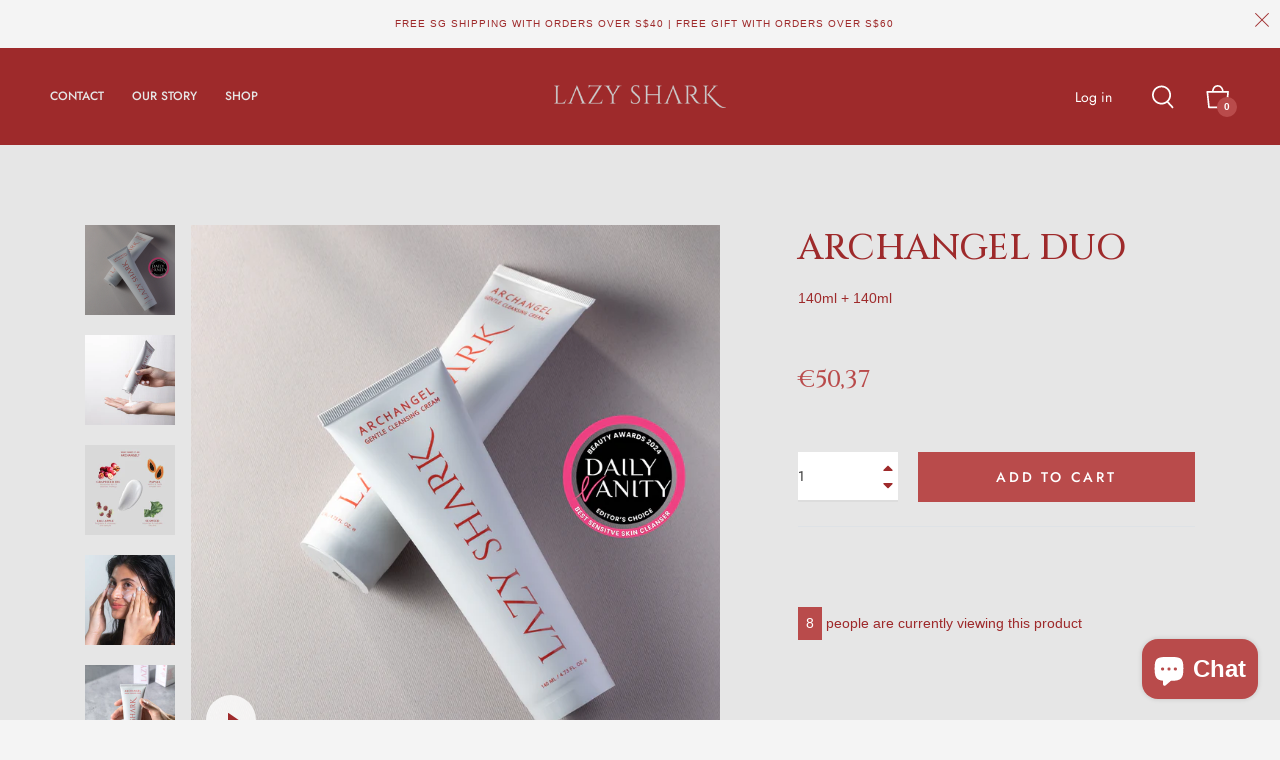

--- FILE ---
content_type: text/css
request_url: https://lazysharkskincare.com/cdn/shop/t/7/assets/upsellify-offers.css?v=75990636271020789291676829359
body_size: 3478
content:
*{box-sizing:border-box}html,body{font-family:-apple-system,BlinkMacSystemFont,Segoe UI,Roboto,Oxygen,Ubuntu,Cantarell,Open Sans,Helvetica Neue,sans-serif}.nuo-upsy-nuo-upsy-upellifyPopupMain{background-color:#0000007f;position:fixed;height:100%;width:100%;top:0;left:0;bottom:0;right:0;overflow:auto;z-index:100000;padding-top:8rem;padding-bottom:8rem}.nuo-upsy-upellifyPopup{background:#fff;max-width:800px;min-height:320px;margin:auto;position:relative;width:100%}.nuo-upsy-upellifyPopupBody{max-height:56vh;overflow:auto;margin:0 4px 0 0}.nuo-upsy-upellifyPopupBody::-webkit-scrollbar{width:7px}.nuo-upsy-upellifyPopupBody::-webkit-scrollbar-track{background-color:transparent}.nuo-upsy-upellifyPopupBody::-webkit-scrollbar-thumb{background-color:gray;border-radius:6px}.nuo-upsy-upellifyPopupHeader{padding:20px 10px}.nuo-upsy-upellifyPopupHeader h2{font-size:24px;margin:0;text-align:center;padding:0;line-height:normal;letter-spacing:0;display:block;font-weight:400}.nuo-upsy-upellifyPopupHeader h3{font-size:18px;text-align:center;margin:10px 0 0}.nuo-upsy-upellifyMainProduct{background:#f6f6f6;padding:1rem 2rem;display:flex;align-items:center}.nuo-upsy-upellifyMainProduct .nuo-upsy-imgBox{width:3rem;position:relative;margin-right:1.5rem}.nuo-upsy-upellifyMainProduct .nuo-upsy-imgBox img{max-width:none;width:3rem;height:3rem;object-fit:cover;display:block}.nuo-upsy-upellifyMainProduct .nuo-upsy-imgBox .greenCircle{background:#50b83c;height:15px;width:15px;position:absolute;top:-5px;right:-5px;border-radius:15px}.nuo-upsy-upellifyMainProduct .nuo-upsy-imgBox .greenCircle:after{content:"";border:2px solid #fff;height:7px;width:3px;position:absolute;border-width:0px 1px 1px 0;left:6px;top:3px;transform:rotate(40deg)}.nuo-upsy-upellifyMainProduct .nuo-upsy-productName{font-size:14px;font-weight:600;margin:0;line-height:normal}.nuo-upsy-upellifyMainProduct .nuo-upsy-productPrice{font-size:14px;line-height:normal;font-weight:400;letter-spacing:0}.nuo-upsy-upellifyMainProduct .nuo-upsy-productName .upsell-product-link{color:inherit;text-transform:capitalize;text-decoration:none;letter-spacing:0}.nuo-upsy-upellifyItem{padding-top:2rem;position:relative;border-left:1px solid #e6e6e6;list-style:none;list-style-type:none;margin-left:1rem}.nuo-upsy-upellifyItem:last-child{border:none}.nuo-upsy-upellifyItemInner{padding-bottom:1.5rem;padding-right:1.5rem;margin:0;display:flex;justify-content:space-between;align-items:start}.nuo-upsy-upellifyItemInner.addedOpacity{opacity:.5}.nuo-upsy-upellifyItem .nuo-upsy-prductDesc{display:flex;align-items:start;position:relative;padding-right:4rem;margin:0;justify-content:flex-start;width:100%}.nuo-upsy-upellifyItem .nuo-upsy-prductDesc .nuo-upsy-imgBox{padding:0 1.5rem;position:relative;cursor:pointer}.nuo-upsy-upellifyItem .nuo-upsy-prductDesc .nuo-upsy-imgBox .nuo-upsy-imgBoxInner{width:3rem;min-width:3rem;height:3rem;position:relative;display:flex;flex-direction:column;justify-content:center;border:1px solid #e6e6e6}.nuo-upsy-upellifyItem .nuo-upsy-prductDesc .nuo-upsy-imgBox .nuo-upsy-imgBoxInner img{height:3rem;width:auto;object-fit:cover}.nuo-upsy-upellifyItem .nuo-upsy-prductDesc .nuo-upsy-imgBox:before{content:"";position:absolute;background:#e6e6e6;height:1px;width:2rem;left:0;top:50%}.nuo-upsy-upellifyItem:last-child .nuo-upsy-imgBox:before{height:162%;top:-33px;background:transparent;border:1px solid #e6e6e6;border-width:0 0 1px 1px;border-radius:0 0 0 10px}.nuo-upsy-upellifyOtherProducts ul{margin:0}.nuo-upsy-upellifyItem .nuo-upsy-prductAction{display:flex;align-items:center;position:relative}.nuo-upsy-upellifyItem .nuo-upsy-prductAction .nuo-upsy-quantitySelector{position:relative;margin-right:1rem}.nuo-upsy-upellifyItem .nuo-upsy-prductAction .nuo-upsy-quantitySelector input{width:5rem;padding:1.1rem 1rem;color:#515151;font-size:14px;line-height:20px;height:1rem;border:1px solid #e6e6e6;-webkit-appearance:none;appearance:none}.nuo-upsy-upellifyItem .nuo-upsy-prductAction .nuo-upsy-quantityButtonWrap{position:absolute;width:2rem;top:0;right:0;height:100%}.nuo-upsy-upellifyItem .nuo-upsy-prductAction .nuo-upsy-quantityButtonWrap button{transition:.1s all;border:1px solid #e6e6e6;width:100%;height:50%;display:flex;align-items:center;justify-content:center;cursor:pointer}.nuo-upsy-upellifyItem .nuo-upsy-prductAction .nuo-upsy-atcButton button{background:#000;transition-duration:.1s;transition-property:background-color,border-color,color,fill,stroke;width:100%;text-transform:inherit;display:flex;align-items:center;justify-content:center;color:#fff;padding:.4rem 1.3rem .4rem 1rem;font-size:14px;line-height:20px;font-weight:600;border:1px solid #000;cursor:pointer;font-family:inherit}.nuo-upsy-upellifyItem .nuo-upsy-prductAction .nuo-upsy-atcButton button:hover{opacity:.7}.nuo-upsy-upellifyItem .nuo-upsy-prductAction .nuo-upsy-atcButton button svg{width:1.5rem;margin:0 5px 0 0}.nuo-upsy-upellifyItem .nuo-upsy-infoBox .nuo-upsy-productName{font-size:14px;font-weight:600;line-height:normal;letter-spacing:0}.nuo-upsy-upellifyItem .nuo-upsy-infoBox .nuo-upsy-productName .upsell-product-link{color:inherit;text-transform:capitalize;text-decoration:none}.nuo-upsy-upellifyItem .nuo-upsy-productPrice{font-size:14px;line-height:normal;margin:0;padding:0;font-family:inherit;font-weight:400;letter-spacing:0}.nuo-upsy-upellifyItem .nuo-upsy-productPrice .nuo-upsy-compare{color:#7f7f7f;text-decoration:line-through;padding:0 5px 0 0}.nuo-upsy-upellifyItem .nuo-upsy-variantSelectorWrap{position:relative;margin:15px 0 0}.nuo-upsy-upellifyItem .nuo-upsy-variantSelectorWrap:after{position:absolute;border:1px solid #000;border-width:1px 1px 0 0;content:"";height:6px;width:6px;right:10px;transform:rotate(135deg);top:12px}.nuo-upsy-upellifyItem .nuo-upsy-variantSelectorWrap select{background:#fff;height:35px;border:1px solid #e6e6e6;padding:0 25px 0 10px;-webkit-appearance:none;appearance:none;font-size:14px;width:100%;position:relative;font-family:inherit;text-indent:0}.nuo-upsy-upellifyItem .nuo-upsy-infoBox{width:100%;max-width:250px}.nuo-upsy-upellifyPopupClose svg{position:absolute;right:10px;top:10px;cursor:pointer}.nuo-upsy-upellifyPopupClose svg path{fill:#ccc}.nuo-upsy-upellifyPopupClose svg:hover path{fill:#000}.nuo-upsy-product-original-price{text-decoration:line-through}.nuo-upsy-upellifyPopupFooter button{display:flex;align-items:center;justify-content:center;width:auto;padding:8px 20px;font-size:14px;line-height:20px;font-family:inherit;background:#000;border:1px solid #000;color:#fff;text-transform:inherit;font-weight:600}.nuo-upsy-upellifyPopupFooter button:hover{opacity:.7}.nuo-upsy-upellifyPopupFooter button svg{width:20px;height:20px;margin:0 0 0 3px}.nuo-upsy-upellifyPopupFooter{display:flex;align-items:center;justify-content:flex-end;padding:1rem 2.1rem;border-top:1px solid #e6e6e6}.nuo-upsy-now-no-thanks{color:#989898;font-size:14px;text-transform:inherit;font-weight:500;letter-spacing:0;text-decoration:none;margin:0 20px 0 0;position:absolute;left:20px}.nuo-upsy-upellifyPopupFooter button.nuo-upsy-checkout{margin:0 0 0 10px}.nuo-upsy-imgBox svg{width:15px;height:15px;stroke:#fff;stroke-width:5px;position:absolute;right:-7px;top:-5px;border-radius:50%;display:block}.nuo-upsy-imgBox svg circle{stroke:#50b83c;stroke-width:2px}.nuo-upsy-animated-checkmark--finished{box-shadow:inset 0 0 0 30px #50b83c}.nuo-upsy-origin-center{-webkit-transform-origin:center;transform-origin:center}.nuo-upsy-animated-arrow--finished>circle,.nuo-upsy-animated-arrow--finished>path,.nuo-upsy-animated-checkmark--finished>circle,.nuo-upsy-animated-checkmark--finished>path{stroke-dashoffset:0;-webkit-transform:translate(0);transform:translate(0)}.checkmark__check{-webkit-transform-origin:50% 50%;transform-origin:50% 50%;stroke-dasharray:48;stroke-dashoffset:48;-webkit-animation:animated-stroke .3s cubic-bezier(.65,0,.45,1) .8s forwards;animation:animated-stroke .3s cubic-bezier(.65,0,.45,1) .8s forwards}.checkmark__circle{stroke-dasharray:166;stroke-dashoffset:166;stroke-miterlimit:10;fill:none;-webkit-animation:animated-stroke .6s cubic-bezier(.65,0,.45,1);animation:animated-stroke .6s cubic-bezier(.65,0,.45,1)}.nuo-upsy-badge-wrap span{background:#000;color:#fff;font-size:10px;font-weight:400;line-height:normal;padding:0 5px 2px;border-radius:10px;border:1px solid #000}@media only screen and (max-width: 600px){.nuo-upsy-upellifyOtherProducts ul{padding:0}.nuo-upsy-upellifyItem{margin:0;border:none;padding:1rem 0}.nuo-upsy-upellifyMainProduct{padding:1rem}.nuo-upsy-upellifyItem .nuo-upsy-prductDesc{width:100%;padding:0}.nuo-upsy-upellifyItem .nuo-upsy-prductAction{width:100%;padding:.5rem 1rem}.nuo-upsy-upellifyItemInner{padding:0;display:block}.nuo-upsy-upellifyItem .nuo-upsy-prductDesc .nuo-upsy-imgBox{padding:0 1rem}.nuo-upsy-upellifyItem .nuo-upsy-atcButton{width:100%;margin:8px 0 0}.nuo-upsy-upellifyItem .nuo-upsy-infoBox{width:100%;max-width:100%;padding-right:1rem}.nuo-upsy-upellifyItem .nuo-upsy-prductDesc .nuo-upsy-imgBox:before{display:none}.nuo-upsy-nuo-upsy-upellifyPopupMain{padding:0}.nuo-upsy-upellifyItem .nuo-upsy-prductAction .nuo-upsy-quantityButtonWrap{display:none}.nuo-upsy-upellifyItem .nuo-upsy-prductAction .nuo-upsy-quantitySelector input{padding:.9rem .4rem}.nuo-upsy-upellifyItem .nuo-upsy-prductAction .nuo-upsy-atcButton button{padding:.4rem 1.3rem .4rem 1rem;font-size:14px;line-height:22px}.nuo-upsy-upellifyItem .nuo-upsy-variantSelectorWrap select{height:32px;font-size:12px}.nuo-upsy-upellifyItem .nuo-upsy-variantSelectorWrap:after{top:12px}.nuo-upsy-upellifyPopupFooter button{padding:5px 15px;font-size:12px}.nuo-upsy-now-no-thanks{font-size:12px;margin:0 15px 0 0;left:10px}.nuo-upsy-upellifyPopupBody{margin:0}.nuo-upsy-upellifyPopupFooter{padding:1rem 1.1rem}.nuo-upsy-upellifyPopupHeader h2{word-break:break-word}.nuo-upsy-upellifyItem .nuo-upsy-infoBox .nuo-upsy-productName .upsell-product-link,.nuo-upsy-upellifyMainProduct .nuo-upsy-productName .upsell-product-link{margin:0 0 5px;display:block}.nuo-upsy-upellifyPopupBody::-webkit-scrollbar{width:7px!important}}.nuo-upsy-upsellifyFbtContainer{max-width:1170px;padding:0 0 50px;margin:0 auto}.nuo-upsy-upsellifyFbtContainer .nuo-upsy-fbtHeading h2{font-size:24px;margin:30px 0;line-height:normal;letter-spacing:0;font-weight:500}.nuo-upsy-upsellifyFbtContainer .text-center{text-align:center}.nuo-upsy-upsellifyFbtContainer .text-left{text-align:left}.nuo-upsy-upsellifyFbtContainer .text-right{text-align:right}.nuo-upsy-upsellifyFbtContainer.nuo-upsy-bundle-list-item_4 .nuo-upsy-fbtImageRow .nuo-upsy-fbtImageBox{width:21%}.nuo-upsy-upsellifyFbtContainer .nuo-upsy-fbtImageRow{display:flex;align-items:center;flex-wrap:wrap;gap:30px}.nuo-upsy-upsellifyFbtContainer .nuo-upsy-fbtImageRow .nuo-upsy-fbtProductBgImage{display:block;width:100%;height:100%;background-repeat:no-repeat!important;background-size:cover!important;background-position:center center!important;padding:100% 0 0;max-width:100%;background:#fff;border:1px solid #ededed}.nuo-upsy-upsellifyFbtContainer .nuo-upsy-fbtImageRow .nuo-upsy-fbtProductBgImage.nuo-upsy-fbtProductBgImageHover{position:absolute;top:0;bottom:0;left:0;right:0;height:auto;width:100%;opacity:0}.nuo-upsy-upsellifyFbtContainer .nuo-upsy-fbtImageRow .nuo-upsy-fbtImagePlusWrap{display:flex;align-items:center}.nuo-upsy-upsellifyFbtContainer .nuo-upsy-fbtImageRow .nuo-upsy-fbtATCBox{width:auto}.nuo-upsy-upsellifyFbtContainer .nuo-upsy-fbtImageRow .nuo-upsy-fbtPlusSign{margin:0;font-size:22px;padding:0 5px;color:#000;font-weight:300}.nuo-upsy-upsellifyFbtContainer .nuo-upsy-fbtImageRow .nuo-upsy-fbtImageBox{width:130px;height:130px;position:relative;cursor:pointer}.nuo-upsy-upsellifyFbtContainer .nuo-upsy-fbtImageRow .nuo-upsy-fbtEqualSign{font-size:22px;padding:0 15px;color:#000}.nuo-upsy-upsellifyFbtContainer .nuo-upsy-fbtImageRow .nuo-upsy-fbtAddtocart button{background:transparent;color:#000;padding:12px 30px;border:1px solid #000;border-radius:30px;font-size:15px;line-height:normal;letter-spacing:1px;width:100%;cursor:pointer;font-family:inherit}.nuo-upsy-upsellifyFbtContainer .nuo-upsy-fbtImageRow .nuo-upsy-fbtTotalPrice{margin:0 0 10px;font-size:16px;line-height:normal;padding:0;font-weight:400;font-family:inherit;color:#000}.nuo-upsy-upsellifyFbtContainer .nuo-upsy-fbtDescRow{display:block;margin:30px 0 0}.nuo-upsy-upsellifyFbtContainer .nuo-upsy-fbtDescBox{display:flex;align-items:center;position:relative;margin:0 0 4px}.nuo-upsy-upsellifyFbtContainer .nuo-upsy-fbtDescBox label{position:absolute;border:1px solid #000;height:15px;width:15px;left:0;border-radius:2px;background:#000}.nuo-upsy-upsellifyFbtContainer .nuo-upsy-fbtDescBox input#fbtCheckBox:checked~label:before{position:absolute;content:"";border:2px solid #fff;height:9px;width:5px;border-top:0;border-left:0;left:4px;top:1px;transform:rotate(37deg)}.nuo-upsy-upsellifyFbtContainer .nuo-upsy-fbtDescBox input#fbtCheckBox{margin:0;height:15px;width:15px;opacity:0;z-index:1}.nuo-upsy-upsellifyFbtContainer .nuo-upsy-fbtDescRow .nuo-upsy-fbtProductTitle a{font-size:16px;margin:0;line-height:normal;font-weight:400;letter-spacing:0;font-family:inherit;color:inherit;text-decoration:none}.nuo-upsy-upsellifyFbtContainer .nuo-upsy-fbtDescRow .nuo-upsy-fbtProductVariantSelector{min-width:100px;height:30px;border:1px solid #e5e5e5;padding:0 20px 0 5px;font-size:12px;margin:0 15px 0 0;appearance:none;-webkit-appearance:none;background:transparent;background-image:none!important;position:relative}.nuo-upsy-upsellifyFbtContainer .nuo-upsy-fbtDescRow .nuo-upsy-fbtProductVariantSelector:after{position:absolute;content:"";height:20px;width:20px;border:1px solid #000;right:8px;z-index:1;top:0}.nuo-upsy-upsellifyFbtContainer .nuo-upsy-fbtDescRow .nuo-upsy-fbtProductPrice{font-size:16px;line-height:normal;font-weight:400;letter-spacing:0;padding:0 15px 0 0}.nuo-upsy-upsellifyFbtContainer .nuo-upsy-fbtDescRow .nuo-upsy-fbtProductPrice span.nuo-upsy-product-price{color:#000}.nuo-upsy-upsellifyFbtContainer .nuo-upsy-fbtDescRow .nuo-upsy-fbtProductTitle{margin:0}.nuo-upsy-upsellifyFbtContainer .nuo-upsy-product-variant-field:not([disabled]){cursor:pointer}.nuo-upsy-upsellifyFbtContainer .nuo-upsy-fbtProductDescWrap{display:flex;flex-wrap:wrap;align-items:center;padding:0 10px;gap:8px}.nuo-upsy-upsellifyFbtContainer .nuo-upsy-product-variant-field{font-size:14px!important;line-height:1.2!important;margin:0 8px 0 0!important;min-width:70px!important;-webkit-appearance:none;appearance:none;background-image:url("data:image/svg+xml,%3Csvg xmlns='http://www.w3.org/2000/svg' width='8' height='5' viewBox='0 0 8 5'%3E%3Cpath fill='%23666' d='M0 0l3.5 4.4C3.7 4.4 7.1 0 7.1 0H0z'/%3E%3C/svg%3E")!important;background-repeat:no-repeat!important;background-position:right 10px center!important;background-color:#fff!important;background-size:initial!important;padding:6px 28px 6px 10px!important;border-radius:0;border-width:1px!important;border-style:solid!important;border-color:#0000001a!important;max-width:180px}@media screen and (max-width: 600px){.nuo-upsy-upsellifyFbtContainer{padding:0 0 30px}.nuo-upsy-upsellifyFbtContainer .nuo-upsy-fbtImageRow .nuo-upsy-fbtImageBox{width:90px;height:90px}.nuo-upsy-upsellifyFbtContainer .nuo-upsy-fbtImageRow .nuo-upsy-fbtATCBox{width:100%}.nuo-upsy-upsellifyFbtContainer .nuo-upsy-fbtDescRow .nuo-upsy-fbtProductTitle{max-width:300px;text-align:left!important}.nuo-upsy-upsellifyFbtContainer .nuo-upsy-fbtDescRow .nuo-upsy-fbtProductPrice{font-size:12px}.nuo-upsy-upsellifyFbtContainer .nuo-upsy-product-variant-field{max-width:80px}.nuo-upsy-upsellifyFbtContainer .nuo-upsy-fbtDescRow .nuo-upsy-fbtProductTitle a{font-size:14px}}.nuo-upsy-product-slider-container{position:relative;padding:14px 0 0}.nuo-upsy-product-slider-container .nuo-upsy-product-slider-badge{position:absolute;z-index:1000;margin:0;top:0;right:5%;font-weight:700;white-space:nowrap;padding:4px 12px;font-size:1em;line-height:140%;box-shadow:0 3px 4px #00000040;background:linear-gradient(90deg,#4436e5,#4436e558);color:#fff;border-radius:4px}.nuo-upsy-product-slider-container .nuo-upsy-product-slider-card{border:1px solid;border-color:#373854;border-radius:8px;background:#1e1d30;display:flex;position:relative;flex-direction:row;width:100%;height:100%;text-align:left;overflow:hidden;padding:16px}.nuo-upsy-product-slider-container .nuo-upsy-product-slider-img-wrapper{display:flex;align-self:center;overflow:hidden;max-width:27%;min-width:48px;border-radius:8px}.nuo-upsy-product-slider-container .nuo-upsy-product-slider-img-wrapper img{width:100%;height:auto}.nuo-upsy-product-slider-container .nuo-upsy-product-slider-content-wrapper{display:flex;flex-direction:column;justify-content:center;align-self:center;width:100%;padding:8px 8px 8px 20px}.nuo-upsy-product-slider-container .nuo-upsy-product-slider-product-name{display:flex;flex-direction:row;justify-content:space-between;margin-bottom:4px}.nuo-upsy-product-slider-container .nuo-upsy-product-slider-product-name h2{margin:0;font-size:16px;line-height:inherit;color:#fff;font-weight:700}.nuo-upsy-product-slider-container .nuo-upsy-product-slider-product-name h2 a{color:inherit;text-decoration:none}.nuo-upsy-product-slider-container .nuo-upsy-product-slider-variants{width:100%;background:transparent;color:#959595;border:1px solid #fff;padding:8px 10px;border-radius:4px;font-size:12px;-webkit-apperance:none;-webkit-appearance:none;appearance:none;margin:0 0 20px}.nuo-upsy-product-slider-container .nuo-upsy-product-slider-atc{font-weight:400;border-radius:4px;color:#fff;background:linear-gradient(90deg,#4436e5,#4436e558);border:0px solid #000000;position:relative;cursor:pointer;display:flex;line-height:100%;letter-spacing:1px;padding:10px 16px;font-size:11px;flex-direction:row;width:max-content;transition:color .15s ease-in-out,background-color .15s ease-in-out,border-color .15s ease-in-out,box-shadow .15s ease-in-out;outline:none}.nuo-upsy-product-slider-container .nuo-upsy-product-slider-atc-text{margin-right:10px}.nuo-upsy-product-slider-container .nuo-upsy-product-slider-pricing{border-left:1px solid #ffffff;padding-left:10px}.nuo-upsy-product-slider-container .nuo-upsy-product-slider-compared-price{text-decoration:line-through;opacity:.75;margin-left:6px}.nuo-upsy-product-wrapper{position:relative}.nuo-upsy-product-slider-arrow-container{background-image:url(https://cdn.shopify.com/s/files/1/0608/8330/4620/t/1/assets/right-arrow-black.png?v=1651386900);height:10px;width:16px;background-size:contain;background-repeat:no-repeat;position:absolute;right:-27px;top:50%;cursor:pointer}.nuo-upsy-product-slider .slick-dots li button:before{display:none}.nuo-upsy-product-slider .slick-dots{bottom:-30px}.nuo-upsy-product-slider .slick-dots li button{background-color:#4937ff;border-radius:100%;margin:0;width:6px;height:6px;opacity:.5;transition:transform .2s ease-out,margin .2s ease-out,opacity .2s ease-out;padding:0}.nuo-upsy-product-slider .slick-dots li.slick-active button{opacity:1;transform:scale3d(1.3,1.3,1);margin:0}.nuo-upsy-product-slider-select-wrapper{position:relative}.nuo-upsy-product-slider-select-wrapper:after{content:"";position:absolute;border:1px solid #fff;height:10px;width:10px;top:8px;right:12px;border-width:0px 1px 1px 0px;transform:rotate(45deg);border-radius:2px}.nuo-upsy-product-slider .slick-dots li{width:auto;height:auto}.nuo-upsy-product-heading h2{font-size:18px;font-weight:600;text-align:center;margin:15px 0 30px}.nuo-upsy-product-slider-atc-loader{stroke:#fff}.nuo-upsy-product-slider-atc-loader,.nuo-upsy-product-slider-atc-check{display:none;position:absolute;height:70%;top:50%;left:50%;transform:translate(-50%,-50%)}.nuo-upsy-product-slider-atc-check{fill:#fff}.nuo-upsy-product-slider-atc-loader svg,.nuo-upsy-product-slider-atc-check svg{width:100%;height:100%}.nuo-upsy-product-slider-toast-container{position:absolute;display:flex;flex-direction:column;align-items:center;width:100%;top:-30px;margin-bottom:12px;color:#f6f6f6;z-index:1000000000}.nuo-upsy-product-slider-toast--success{background:#22663f}.nuo-upsy-product-slider-toast{display:flex;flex-direction:row;align-items:center;border-radius:4px;margin-top:20px;animation:toast-fadeinup .3s ease-in forwards;transform:translateY(25%);box-shadow:0 3px 7px #00000040}.nuo-upsy-product-slider-toast--disappear{transform:translateY(0);animation:toast-fadeoutdown .3s forwards;animation-delay:.25s}.nuo-upsy-product-slider-toast-icon{font-size:18px;margin-left:12px;opacity:0;animation:toast-fadeinup .3s forwards;animation-delay:.3s;display:flex}.nuo-upsy-product-slider-toast-message{font-size:14px;line-height:160%;margin:0 14px 0 8px;padding:12px 0;opacity:0;animation:toast-fadeinup .3s forwards;animation-delay:.25s}.nuo-upsy-product-slider-toast--error{background:#78222c}.nuo-upsy-product-slider-toast-icon{font-size:18px;margin-left:12px;opacity:0;animation:toast-fadeinup .3s forwards;animation-delay:.3s}.nuo-upsy-product-slider-toast-dismiss{display:flex;align-self:stretch;animation:toast-fadeinleft .3s forwards;animation-delay:.35s;opacity:0}.nuo-upsy-product-slider-toast--disappear .nuo-upsy-product-slider-toast-dismiss{animation:toast-fadeoutright .3s forwards;opacity:1;transform:translate(0)}.nuo-upsy-product-slider-toast-dismiss__button{display:flex;align-items:center;height:100%;width:100%;padding:0 4px;opacity:.35;background-color:#00000040;transition:opacity .2s ease,background-color .2s ease;border:none;cursor:pointer}.nuo-upsy-product-slider-toast-dismiss__button:hover{opacity:.7;background-color:#00000026}.nuo-upsy-product-slider-toast-close__icon{font-size:14px}.nuo-upsy-product-slider-toast--disappear .nuo-upsy-product-slider-toast-icon,.nuo-upsy-product-slider-toast--disappear .nuo-upsy-product-slider-toast-message{animation:toast-fadeoutdown .3s forwards;opacity:1;transform:translateY(0)}.nuo-upsy-product-slider-toast-icon svg{max-width:22px}.nuo-upsy-product-slider-toast-dismiss__icon svg{max-width:14px}@keyframes toast-fadeinup{0%{opacity:0;transform:translateY(25%)}to{opacity:1;transform:translateY(0)}}@keyframes toast-fadeoutdown{0%{opacity:1;transform:translateY(0)}to{opacity:0;transform:translateY(25%)}}@keyframes toast-fadeinleft{0%{opacity:0;transform:translate(25%)}to{opacity:1;transform:translate(0)}}@keyframes toast-fadeoutright{0%{opacity:1;transform:translate(0)}to{opacity:0;transform:translate(25%)}}.nuo-upsy-upsellifyFbtContainer{font-size:20px;font-family:inherit}.nuo-upsy-upsellifyFbtContainer .nuo-upsy-fbtDescRow .nuo-upsy-fbtProductTitle a{font-size:16px;font-family:inherit}.nuo-upsy-upsellifyFbtContainer .nuo-upsy-fbtDescRow .nuo-upsy-fbtProductPrice{font-size:14px;font-family:inherit;color:#000}.nuo-upsy-upsellifyFbtContainer .nuo-upsy-fbtDescRow .nuo-upsy-fbtProductPrice span.nuo-upsy-product-price{color:#7f7f7f}.nuo-upsy-upsellifyFbtContainer .nuo-upsy-fbtImageRow .nuo-upsy-fbtAddtocart button{background:#000;color:#fff;font-size:16px;font-family:inherit}.nuo-upsy-upellifyPopupHeader h2{font-size:20px;font-family:inherit}.nuo-upsy-upellifyItem .nuo-upsy-prductAction .nuo-upsy-atcButton button{font-size:14px;font-family:inherit;background:#000;color:#fff;border:1px solid #000000}.nuo-upsy-upellifyPopupFooter button{background:#000;color:#fff;border:1px solid #000000}.nuo-upsy-upellifyItem .nuo-upsy-productPrice{font-size:14px;font-family:inherit;color:#000}.nuo-upsy-upellifyItem .nuo-upsy-productPrice .nuo-upsy-compare{color:#7f7f7f}
/*# sourceMappingURL=/cdn/shop/t/7/assets/upsellify-offers.css.map?v=75990636271020789291676829359 */


--- FILE ---
content_type: image/svg+xml
request_url: https://assets.aftership.com/img/flags/sgp.svg
body_size: 664
content:
<?xml version="1.0" encoding="UTF-8" standalone="yes"?>
<svg xmlns="http://www.w3.org/2000/svg" xmlns:xlink="http://www.w3.org/1999/xlink" width="38.666666666666664px" height="29.333333333333332px" viewBox="0 0 29 22" version="1.1">
  <g id="surface1">
    <rect x="0" y="0" width="29" height="22" style="fill:rgb(100%,100%,100%);fill-opacity:1;stroke:none;"/>
    <path style=" stroke:none;fill-rule:evenodd;fill:rgb(87.45098%,0%,0%);fill-opacity:1;" d="M -0.90625 0 L 31.71875 0 L 31.71875 11 L -0.90625 11 Z M -0.90625 0 "/>
    <path style=" stroke:none;fill-rule:evenodd;fill:rgb(100%,100%,100%);fill-opacity:1;" d="M 6.617188 1.84375 C 5.113281 2.191406 3.992188 3.320312 3.675781 4.855469 C 3.246094 6.9375 4.585938 8.980469 6.652344 9.414062 C 4.566406 10.015625 2.410156 8.804688 1.824219 6.714844 C 1.234375 4.625 2.433594 2.445312 4.5 1.847656 C 5.222656 1.640625 5.890625 1.636719 6.617188 1.84375 Z M 6.617188 1.84375 "/>
    <path style=" stroke:none;fill-rule:evenodd;fill:rgb(100%,100%,100%);fill-opacity:1;" d="M 6.027344 5.039062 L 6.246094 5.734375 L 5.660156 5.308594 L 5.078125 5.738281 L 5.296875 5.042969 L 4.714844 4.613281 L 5.433594 4.605469 L 5.65625 3.914062 L 5.882812 4.605469 L 6.605469 4.605469 Z M 6.027344 5.039062 "/>
    <path style=" stroke:none;fill-rule:evenodd;fill:rgb(100%,100%,100%);fill-opacity:1;" d="M 6.820312 7.425781 L 7.042969 8.117188 L 6.457031 7.695312 L 5.875 8.121094 L 6.089844 7.429688 L 5.507812 7 L 6.230469 6.992188 L 6.453125 6.300781 L 6.679688 6.992188 L 7.398438 6.992188 Z M 6.820312 7.425781 "/>
    <path style=" stroke:none;fill-rule:evenodd;fill:rgb(100%,100%,100%);fill-opacity:1;" d="M 9.46875 7.410156 L 9.691406 8.101562 L 9.105469 7.679688 L 8.519531 8.105469 L 8.738281 7.410156 L 8.15625 6.984375 L 8.875 6.976562 L 9.097656 6.285156 L 9.328125 6.972656 L 10.046875 6.976562 Z M 9.46875 7.410156 "/>
    <path style=" stroke:none;fill-rule:evenodd;fill:rgb(100%,100%,100%);fill-opacity:1;" d="M 10.257812 5.042969 L 10.480469 5.734375 L 9.894531 5.3125 L 9.3125 5.738281 L 9.527344 5.042969 L 8.945312 4.617188 L 9.664062 4.609375 L 9.890625 3.917969 L 10.117188 4.609375 L 10.835938 4.609375 Z M 10.257812 5.042969 "/>
    <path style=" stroke:none;fill-rule:evenodd;fill:rgb(100%,100%,100%);fill-opacity:1;" d="M 8.164062 3.472656 L 8.382812 4.164062 L 7.796875 3.742188 L 7.214844 4.167969 L 7.433594 3.472656 L 6.851562 3.046875 L 7.570312 3.039062 L 7.792969 2.347656 L 8.019531 3.039062 L 8.742188 3.039062 Z M 8.164062 3.472656 "/>
  </g>
</svg>

--- FILE ---
content_type: application/x-javascript
request_url: https://app.sealsubscriptions.com/shopify/public/status/shop/lazy-shark-skincare.myshopify.com.js?1770121102
body_size: -274
content:
var sealsubscriptions_settings_updated='1756562126';

--- FILE ---
content_type: text/javascript; charset=utf-8
request_url: https://lazysharkskincare.com/en-nl/products/archangel-duo.js
body_size: 2382
content:
{"id":7330623389849,"title":"ARCHANGEL DUO","handle":"archangel-duo","description":"\u003cp\u003eDouble up on the Archangel Gentle Cleansing Cream with this bundle deal!\u003c\/p\u003e\n\u003cp\u003e\u003cstrong\u003eThis baby doesn’t lather but works much harder!\u003c\/strong\u003e\u003c\/p\u003e\n\u003cp\u003e\u003cspan\u003eA creamy, \u003cmeta charset=\"utf-8\"\u003efragrance-free cleanser that removes makeup and impurities while leaving your skin feeling freshly moisturised. \u003c\/span\u003e\u003cspan\u003ePacked with Papaya, Emu Apple and Seaweed extracts - an anti-ageing powerhouse that soothes acne, repairs skin barrier and fights free-radical damage while gently exfoliating. \u003c\/span\u003e\u003c\/p\u003e\n\u003cp\u003e\u003cspan\u003eSweet Almond Oil, Glycerin and Cetyl Alcohol (not to be confused with the drying type) work to keep your skin plump and moisturised, even after you've rinsed it off. \u003c\/span\u003e\u003c\/p\u003e\n\u003cp\u003e\u003cspan\u003e\u003cmeta charset=\"utf-8\"\u003eArchangel can also be used as a 10 minute in-shower mask, just in case you don't want to sit around for 20 minutes in a sheet mask. Apply it in the shower, leave it on while you get on with your shower things, then rinse it off like a regular cleanser.\u003c\/span\u003e\u003c\/p\u003e\n\u003cp\u003ePro tip: After rinsing, lightly PAT dry, don't swipe. \u003cspan data-mce-fragment=\"1\" style=\"font-weight: 400;\" data-mce-style=\"font-weight: 400;\"\u003eLeave your skin damp while completing the rest of your skincare routine to retain maximum moisture.\u003c\/span\u003e\u003c\/p\u003e\n\u003cp\u003e\u003cspan\u003eSuitable for all skin types.\u003c\/span\u003e\u003c\/p\u003e\n\u003cp\u003e\u003cspan\u003e\u003cmeta charset=\"utf-8\"\u003e \u003cstrong\u003e\u003cem\u003eBecause we don't use synthetic fragrances to mask the smell of the natural ingredients used in our formulations, it is normal for the scent of each product to change over time or vary between batches - just like nature! Cutting out added fragrance makes it safer for use on sensitive skin types. \u003c\/em\u003e\u003cem\u003eIf you're trying a new product for the first time, we always recommend doing a patch test first.\u003c\/em\u003e\u003c\/strong\u003e\u003c\/span\u003e\u003c\/p\u003e","published_at":"2022-03-15T15:55:26+08:00","created_at":"2022-03-15T15:48:21+08:00","vendor":"Lazy Shark Skincare","type":"","tags":["cleanser"],"price":5037,"price_min":5037,"price_max":5037,"available":true,"price_varies":false,"compare_at_price":null,"compare_at_price_min":0,"compare_at_price_max":0,"compare_at_price_varies":false,"variants":[{"id":41932974325913,"title":"Default Title","option1":"Default Title","option2":null,"option3":null,"sku":"CLARCHANGELDUO140","requires_shipping":true,"taxable":true,"featured_image":null,"available":true,"name":"ARCHANGEL DUO","public_title":null,"options":["Default Title"],"price":5037,"weight":400,"compare_at_price":null,"inventory_management":"shopify","barcode":"74325913","requires_selling_plan":false,"selling_plan_allocations":[{"price_adjustments":[{"position":1,"price":4533}],"price":4533,"compare_at_price":5037,"per_delivery_price":4533,"selling_plan_id":1048051865,"selling_plan_group_id":"d6008301a9de1f8833ef5a83fc36c3bba7a371c3"},{"price_adjustments":[{"position":1,"price":4684}],"price":4684,"compare_at_price":5037,"per_delivery_price":4684,"selling_plan_id":1048084633,"selling_plan_group_id":"d6008301a9de1f8833ef5a83fc36c3bba7a371c3"},{"price_adjustments":[{"position":1,"price":4785}],"price":4785,"compare_at_price":5037,"per_delivery_price":4785,"selling_plan_id":1048117401,"selling_plan_group_id":"d6008301a9de1f8833ef5a83fc36c3bba7a371c3"}]}],"images":["\/\/cdn.shopify.com\/s\/files\/1\/0412\/7381\/9289\/files\/Archangelduo1Badge.jpg?v=1732530203","\/\/cdn.shopify.com\/s\/files\/1\/0412\/7381\/9289\/products\/ArchangelProductimage2_f385134d-4857-46a3-9551-4f153a5a2039.png?v=1647330744","\/\/cdn.shopify.com\/s\/files\/1\/0412\/7381\/9289\/files\/Archangelproduct2_5c0df64c-b2f9-418d-aab6-d9584f3248fc.jpg?v=1712056439","\/\/cdn.shopify.com\/s\/files\/1\/0412\/7381\/9289\/files\/Archangelproduct5copy.jpg?v=1712056439","\/\/cdn.shopify.com\/s\/files\/1\/0412\/7381\/9289\/products\/ArchangelProductimage4_a2805620-5e63-4152-a8db-f41ed0464b63.png?v=1712056439"],"featured_image":"\/\/cdn.shopify.com\/s\/files\/1\/0412\/7381\/9289\/files\/Archangelduo1Badge.jpg?v=1732530203","options":[{"name":"Title","position":1,"values":["Default Title"]}],"url":"\/en-nl\/products\/archangel-duo","media":[{"alt":null,"id":32224747913369,"position":1,"preview_image":{"aspect_ratio":1.0,"height":1200,"width":1200,"src":"https:\/\/cdn.shopify.com\/s\/files\/1\/0412\/7381\/9289\/files\/Archangelduo1Badge.jpg?v=1732530203"},"aspect_ratio":1.0,"height":1200,"media_type":"image","src":"https:\/\/cdn.shopify.com\/s\/files\/1\/0412\/7381\/9289\/files\/Archangelduo1Badge.jpg?v=1732530203","width":1200},{"alt":null,"id":26464431308953,"position":2,"preview_image":{"aspect_ratio":1.0,"height":1000,"width":1000,"src":"https:\/\/cdn.shopify.com\/s\/files\/1\/0412\/7381\/9289\/products\/ArchangelProductimage2_f385134d-4857-46a3-9551-4f153a5a2039.png?v=1647330744"},"aspect_ratio":1.0,"height":1000,"media_type":"image","src":"https:\/\/cdn.shopify.com\/s\/files\/1\/0412\/7381\/9289\/products\/ArchangelProductimage2_f385134d-4857-46a3-9551-4f153a5a2039.png?v=1647330744","width":1000},{"alt":null,"id":30586215071897,"position":3,"preview_image":{"aspect_ratio":1.0,"height":1080,"width":1080,"src":"https:\/\/cdn.shopify.com\/s\/files\/1\/0412\/7381\/9289\/files\/Archangelproduct2_5c0df64c-b2f9-418d-aab6-d9584f3248fc.jpg?v=1712056439"},"aspect_ratio":1.0,"height":1080,"media_type":"image","src":"https:\/\/cdn.shopify.com\/s\/files\/1\/0412\/7381\/9289\/files\/Archangelproduct2_5c0df64c-b2f9-418d-aab6-d9584f3248fc.jpg?v=1712056439","width":1080},{"alt":null,"id":30586215137433,"position":4,"preview_image":{"aspect_ratio":1.0,"height":1200,"width":1200,"src":"https:\/\/cdn.shopify.com\/s\/files\/1\/0412\/7381\/9289\/files\/Archangelproduct5copy.jpg?v=1712056439"},"aspect_ratio":1.0,"height":1200,"media_type":"image","src":"https:\/\/cdn.shopify.com\/s\/files\/1\/0412\/7381\/9289\/files\/Archangelproduct5copy.jpg?v=1712056439","width":1200},{"alt":null,"id":26464431374489,"position":5,"preview_image":{"aspect_ratio":1.0,"height":1000,"width":1000,"src":"https:\/\/cdn.shopify.com\/s\/files\/1\/0412\/7381\/9289\/products\/ArchangelProductimage4_a2805620-5e63-4152-a8db-f41ed0464b63.png?v=1712056439"},"aspect_ratio":1.0,"height":1000,"media_type":"image","src":"https:\/\/cdn.shopify.com\/s\/files\/1\/0412\/7381\/9289\/products\/ArchangelProductimage4_a2805620-5e63-4152-a8db-f41ed0464b63.png?v=1712056439","width":1000},{"alt":null,"id":27462071025817,"position":6,"preview_image":{"aspect_ratio":0.563,"height":1920,"width":1080,"src":"https:\/\/cdn.shopify.com\/s\/files\/1\/0412\/7381\/9289\/products\/8ea7baec262a480d91cdd46ac2af43ca.thumbnail.0000000000.jpg?v=1658673745"},"aspect_ratio":0.563,"duration":20950,"media_type":"video","sources":[{"format":"mp4","height":480,"mime_type":"video\/mp4","url":"https:\/\/cdn.shopify.com\/videos\/c\/vp\/8ea7baec262a480d91cdd46ac2af43ca\/8ea7baec262a480d91cdd46ac2af43ca.SD-480p-1.5Mbps-8412940.mp4","width":270},{"format":"mp4","height":1080,"mime_type":"video\/mp4","url":"https:\/\/cdn.shopify.com\/videos\/c\/vp\/8ea7baec262a480d91cdd46ac2af43ca\/8ea7baec262a480d91cdd46ac2af43ca.HD-1080p-7.2Mbps-8412940.mp4","width":606},{"format":"mp4","height":720,"mime_type":"video\/mp4","url":"https:\/\/cdn.shopify.com\/videos\/c\/vp\/8ea7baec262a480d91cdd46ac2af43ca\/8ea7baec262a480d91cdd46ac2af43ca.HD-720p-4.5Mbps-8412940.mp4","width":404},{"format":"m3u8","height":1080,"mime_type":"application\/x-mpegURL","url":"https:\/\/cdn.shopify.com\/videos\/c\/vp\/8ea7baec262a480d91cdd46ac2af43ca\/8ea7baec262a480d91cdd46ac2af43ca.m3u8","width":606}]}],"requires_selling_plan":false,"selling_plan_groups":[{"id":"d6008301a9de1f8833ef5a83fc36c3bba7a371c3","name":"Subscribe \u0026 save","options":[{"name":"Deliver every","position":1,"values":["2 months","3 months","4 months"]}],"selling_plans":[{"id":1048051865,"name":"Every 2 Months","description":"Subscription plan can be paused\/canceled after the first 2 payments.","options":[{"name":"Deliver every","position":1,"value":"2 months"}],"recurring_deliveries":true,"price_adjustments":[{"order_count":null,"position":1,"value_type":"percentage","value":10}]},{"id":1048084633,"name":"Every 3 Months","description":"Subscription plan can be paused\/canceled after the first 2 payments.","options":[{"name":"Deliver every","position":1,"value":"3 months"}],"recurring_deliveries":true,"price_adjustments":[{"order_count":null,"position":1,"value_type":"percentage","value":7}]},{"id":1048117401,"name":"Every 4 months","description":"Subscription plan can be paused\/canceled after the first 2 payments.","options":[{"name":"Deliver every","position":1,"value":"4 months"}],"recurring_deliveries":true,"price_adjustments":[{"order_count":null,"position":1,"value_type":"percentage","value":5}]}],"app_id":"Seal Subscriptions"}]}

--- FILE ---
content_type: text/javascript
request_url: https://lazysharkskincare.com/cdn/shop/t/7/assets/theme.js?v=68792563750714935351635335830
body_size: 25607
content:
if(window.theme=window.theme||{},window.slate=window.slate||{},theme.Sections=function(){this.constructors={},this.instances=[],$(document).on("shopify:section:load",this._onSectionLoad.bind(this)).on("shopify:section:unload",this._onSectionUnload.bind(this)).on("shopify:section:select",this._onSelect.bind(this)).on("shopify:section:deselect",this._onDeselect.bind(this)).on("shopify:block:select",this._onBlockSelect.bind(this)).on("shopify:block:deselect",this._onBlockDeselect.bind(this))},theme.Sections.prototype=_.assignIn({},theme.Sections.prototype,{_createInstance:function(container,constructor){var $container=$(container),id=$container.attr("data-section-id"),type=$container.attr("data-section-type");if(constructor=constructor||this.constructors[type],!_.isUndefined(constructor)){var instance=_.assignIn(new constructor(container),{id,type,container});this.instances.push(instance)}},_onSectionLoad:function(evt){var container=$("[data-section-id]",evt.target)[0];container&&this._createInstance(container),AOS&&AOS.refreshHard()},_loadSubSections:function(){AOS&&AOS.refreshHard()},_onSectionUnload:function(evt){this.instances=_.filter(this.instances,function(instance){var isEventInstance=instance.id===evt.detail.sectionId;return isEventInstance&&_.isFunction(instance.onUnload)&&instance.onUnload(evt),!isEventInstance})},_onSelect:function(evt){var instance=_.find(this.instances,function(instance2){return instance2.id===evt.detail.sectionId});!_.isUndefined(instance)&&_.isFunction(instance.onSelect)&&instance.onSelect(evt)},_onDeselect:function(evt){var instance=_.find(this.instances,function(instance2){return instance2.id===evt.detail.sectionId});!_.isUndefined(instance)&&_.isFunction(instance.onDeselect)&&instance.onDeselect(evt)},_onBlockSelect:function(evt){var instance=_.find(this.instances,function(instance2){return instance2.id===evt.detail.sectionId});!_.isUndefined(instance)&&_.isFunction(instance.onBlockSelect)&&instance.onBlockSelect(evt)},_onBlockDeselect:function(evt){var instance=_.find(this.instances,function(instance2){return instance2.id===evt.detail.sectionId});!_.isUndefined(instance)&&_.isFunction(instance.onBlockDeselect)&&instance.onBlockDeselect(evt)},register:function(type,constructor){this.constructors[type]=constructor,$("[data-section-type="+type+"]").each(function(index,container){this._createInstance(container,constructor)}.bind(this))}}),window.slate=window.slate||{},slate.rte={wrapTable:function(){$(".rte table").wrap('<div class="rte__table-wrapper"></div>')},iframeReset:function(){var $iframeVideo=$('.rte iframe[src*="youtube.com/embed"], .rte iframe[src*="player.vimeo"]'),$iframeReset=$iframeVideo.add(".rte iframe#admin_bar_iframe");$iframeVideo.each(function(){$(this).wrap('<div class="video-wrapper"></div>')}),$iframeReset.each(function(){this.src=this.src})}},window.slate=window.slate||{},slate.a11y={pageLinkFocus:function($element){var focusClass="js-focus-hidden";$element.first().attr("tabIndex","-1").focus().addClass(focusClass).one("blur",callback);function callback(){$element.first().removeClass(focusClass).removeAttr("tabindex")}},focusHash:function(){var hash=window.location.hash;hash&&document.getElementById(hash.slice(1))&&this.pageLinkFocus($(hash))},bindInPageLinks:function(){$("a[href*=#]").on("click",function(evt){this.pageLinkFocus($(evt.currentTarget.hash))}.bind(this))},trapFocus:function(options){var eventName=options.namespace?"focusin."+options.namespace:"focusin";options.$elementToFocus||(options.$elementToFocus=options.$container),options.$container.attr("tabindex","-1"),options.$elementToFocus.focus(),$(document).on(eventName,function(evt){options.$container[0]!==evt.target&&!options.$container.has(evt.target).length&&options.$container.focus()})},removeTrapFocus:function(options){var eventName=options.namespace?"focusin."+options.namespace:"focusin";options.$container&&options.$container.length&&options.$container.removeAttr("tabindex"),$(document).off(eventName)}},theme.Currency=function(){var moneyFormat="${{amount}}";function formatMoney(cents,format){typeof cents=="string"&&(cents=cents.replace(".",""));var value="",placeholderRegex=/\{\{\s*(\w+)\s*\}\}/,formatString=format||moneyFormat;function formatWithDelimiters(number,precision,thousands,decimal){if(thousands=thousands||",",decimal=decimal||".",isNaN(number)||number===null)return 0;number=(number/100).toFixed(precision);var parts=number.split("."),dollarsAmount=parts[0].replace(/(\d)(?=(\d\d\d)+(?!\d))/g,"$1"+thousands),centsAmount=parts[1]?decimal+parts[1]:"";return dollarsAmount+centsAmount}switch(formatString.match(placeholderRegex)[1]){case"amount":value=formatWithDelimiters(cents,2);break;case"amount_no_decimals":value=formatWithDelimiters(cents,0);break;case"amount_with_comma_separator":value=formatWithDelimiters(cents,2,".",",");break;case"amount_no_decimals_with_comma_separator":value=formatWithDelimiters(cents,0,".",",");break;case"amount_no_decimals_with_space_separator":value=formatWithDelimiters(cents,0," ");break;case"amount_with_apostrophe_separator":value=formatWithDelimiters(cents,2,"'");break}return formatString.replace(placeholderRegex,value)}return{formatMoney}}(),theme.Images=function(){function preload(images2,size){typeof images2=="string"&&(images2=[images2]);for(var i2=0;i2<images2.length;i2++){var image=images2[i2];this.loadImage(this.getSizedImageUrl(image,size))}}function loadImage(path){new Image().src=path}function switchImage(image,element,callback){var size=this.imageSize(element.src),imageUrl=this.getSizedImageUrl(image.src,size);callback?callback(imageUrl,image,element):element.src=imageUrl}function imageSize(src){src=src||"";var match=src.match(/.+_((?:pico|icon|thumb|small|compact|medium|large|grande)|\d{1,4}x\d{0,4}|x\d{1,4})[_\\.@]/);return match===null?null:match[1]}function getSizedImageUrl(src,size){if(size===null)return src;if(size==="master")return this.removeProtocol(src);var match=src.match(/\.(jpg|jpeg|gif|png|bmp|bitmap|tiff|tif)(\?v=\d+)?$/i);if(match!==null){var prefix=src.split(match[0]),suffix=match[0];return this.removeProtocol(prefix[0]+"_"+size+suffix)}return null}function removeProtocol(path){return path.replace(/http(s)?:/,"")}return{preload,loadImage,switchImage,imageSize,getSizedImageUrl,removeProtocol}}(),slate.Variants=function(){function Variants(options){this.$container=options.$container,this.product=options.product,this.singleOptionSelector=options.singleOptionSelector,this.originalSelectorId=options.originalSelectorId,this.enableHistoryState=options.enableHistoryState,this.currentVariant=this._getVariantFromOptions(),$(this.singleOptionSelector,this.$container).on("change",this._onSelectChange.bind(this))}return Variants.prototype=_.assignIn({},Variants.prototype,{_getCurrentOptions:function(){var currentOptions=_.map($(this.singleOptionSelector,this.$container),function(element){var $element=$(element),type=$element.attr("type"),currentOption={};return type==="radio"||type==="checkbox"?$element[0].checked?(currentOption.value=$element.val(),currentOption.index=$element.data("index"),currentOption):!1:(currentOption.value=$element.val(),currentOption.index=$element.data("index"),currentOption)});return currentOptions=_.compact(currentOptions),currentOptions},_getVariantFromOptions:function(){var selectedValues=this._getCurrentOptions(),variants=this.product.variants,found=_.find(variants,function(variant){return selectedValues.every(function(values){return _.isEqual(variant[values.index],values.value)})});return found},_onSelectChange:function(){var variant=this._getVariantFromOptions();this.$container.trigger({type:"variantChange",variant}),variant&&(this._updateMasterSelect(variant),this._updateImages(variant),this._updatePrice(variant),this._updateSKU(variant),this.currentVariant=variant,this.enableHistoryState&&this._updateHistoryState(variant))},_updateImages:function(variant){var variantImage=variant.featured_image||{},currentVariantImage=this.currentVariant.featured_image||{};!variant.featured_image||variantImage.src===currentVariantImage.src||this.$container.trigger({type:"variantImageChange",variant})},_updatePrice:function(variant){variant.price===this.currentVariant.price&&variant.compare_at_price===this.currentVariant.compare_at_price||this.$container.trigger({type:"variantPriceChange",variant})},_updateSKU:function(variant){variant.sku!==this.currentVariant.sku&&this.$container.trigger({type:"variantSKUChange",variant})},_updateHistoryState:function(variant){if(!(!history.replaceState||!variant)){var newurl=window.location.protocol+"//"+window.location.host+window.location.pathname+"?variant="+variant.id;window.history.replaceState({path:newurl},"",newurl)}},_updateMasterSelect:function(variant){$(this.originalSelectorId,this.$container).val(variant.id)}}),Variants}(),window.Drawers=function(){var Drawer=function(id,position,options){var defaults={close:".js-drawer-close",open:".js-drawer-open-"+position,openClass:"js-drawer-open",dirOpenClass:"js-drawer-open-"+position};if(this.nodes={$parent:$("body, html"),$page:$(".page-element"),$moved:$(".is-moved-by-drawer")},this.config=$.extend(defaults,options),this.position=position,this.$drawer=$("#"+id),this.$open=$(this.config.open),!this.$drawer.length)return!1;this.drawerIsOpen=!1,this.init()};return Drawer.prototype.init=function(){this.$open.attr("aria-expanded","false"),this.$open.on("click",$.proxy(this.open,this)),this.$drawer.find(this.config.close).on("click",$.proxy(this.close,this))},Drawer.prototype.open=function(evt){var externalCall=!1;if(!this.drawerIsOpen){if(this.$open.addClass(this.config.openClass),evt?evt.preventDefault():externalCall=!0,evt&&evt.stopPropagation&&(evt.stopPropagation(),this.$activeSource=$(evt.currentTarget)),this.drawerIsOpen&&!externalCall)return this.close();this.nodes.$moved.addClass("is-transitioning"),this.$drawer.prepareTransition(),this.nodes.$parent.addClass(this.config.openClass+" "+this.config.dirOpenClass),this.drawerIsOpen=!0,slate.a11y.trapFocus({$container:this.$drawer,namespace:"drawer_focus"}),this.config.onDrawerOpen&&typeof this.config.onDrawerOpen=="function"&&(externalCall||this.config.onDrawerOpen()),this.$activeSource&&this.$activeSource.attr("aria-expanded")&&this.$activeSource.attr("aria-expanded","true"),this.bindEvents()}},Drawer.prototype.close=function(){this.drawerIsOpen&&(this.$open.removeClass(this.config.openClass),$(document.activeElement).trigger("blur"),this.nodes.$moved.prepareTransition({disableExisting:!0}),this.$drawer.prepareTransition({disableExisting:!0}),this.nodes.$parent.removeClass(this.config.dirOpenClass+" "+this.config.openClass),this.drawerIsOpen=!1,slate.a11y.removeTrapFocus({$container:this.$drawer,namespace:"drawer_focus"}),this.$activeSource&&this.$activeSource.attr("aria-expanded")&&this.$activeSource.attr("aria-expanded","false"),this.unbindEvents())},Drawer.prototype.bindEvents=function(){this.nodes.$page.on("touchmove.drawer",function(){return!1}),this.nodes.$page.on("click.drawer",$.proxy(function(){return this.close(),!1},this)),this.nodes.$parent.on("keyup.drawer",$.proxy(function(evt){evt.keyCode===27&&this.close()},this))},Drawer.prototype.unbindEvents=function(){this.nodes.$page.off(".drawer"),this.nodes.$parent.off(".drawer")},Drawer}(),window.Modals=function(){var Modal=function(id,name,options){var defaults={close:".js-modal-close",open:".js-modal-open-"+name,openClass:"modal--is-active"};if(this.$modal=$("#"+id),!this.$modal.length)return!1;this.nodes={$body:$("body")},this.config=$.extend(defaults,options),this.modalIsOpen=!1,this.$focusOnOpen=this.config.focusOnOpen?$(this.config.focusOnOpen):this.$modal,this.init()};return Modal.prototype.init=function(){var $openBtn=$(this.config.open);$openBtn.attr("aria-expanded","false"),$(this.config.open).on("click",$.proxy(this.open,this)),this.$modal.find(this.config.close).on("click",$.proxy(this.close,this))},Modal.prototype.open=function(evt){var externalCall=!1;if(!this.modalIsOpen){if(evt?evt.preventDefault():externalCall=!0,evt&&evt.stopPropagation&&(evt.stopPropagation(),this.$activeSource=$(evt.currentTarget)),this.modalIsOpen&&!externalCall)return this.close();this.$modal.prepareTransition().addClass(this.config.openClass),this.nodes.$body.addClass(this.config.openClass),this.modalIsOpen=!0,slate.a11y.trapFocus({$container:this.$modal,namespace:"modal_focus",$elementToFocus:this.$focusOnOpen}),this.$activeSource&&this.$activeSource.attr("aria-expanded")&&this.$activeSource.attr("aria-expanded","true"),this.bindEvents()}},Modal.prototype.close=function(){this.modalIsOpen&&($(document.activeElement).trigger("blur"),this.$modal.prepareTransition().removeClass(this.config.openClass),this.nodes.$body.removeClass(this.config.openClass),this.modalIsOpen=!1,slate.a11y.removeTrapFocus({$container:this.$modal,namespace:"modal_focus"}),this.$activeSource&&this.$activeSource.attr("aria-expanded")&&this.$activeSource.attr("aria-expanded","false").focus(),this.unbindEvents())},Modal.prototype.bindEvents=function(){this.nodes.$body.on("keyup.modal",$.proxy(function(evt){evt.keyCode===27&&this.close()},this))},Modal.prototype.unbindEvents=function(){this.nodes.$body.off(".modal")},Modal}(),window.QtySelector=function(){var QtySelector2=function($el){this.cache={$body:$("body"),$subtotal:$("#CartSubtotal"),$discountTotal:$("#cartDiscountTotal"),$cartTable:$(".cart-table"),$cartTemplate:$("#CartProducts")},this.settings={loadingClass:"js-qty--is-loading",isCartTemplate:this.cache.$body.hasClass("template-cart"),minQty:this.cache.$body.hasClass("template-cart")?0:1},this.$el=$el,this.qtyUpdateTimeout,this.createInputs(),this.bindEvents()};return QtySelector2.prototype.createInputs=function(){var $el=this.$el,data={value:$el.val(),key:$el.attr("id"),name:$el.attr("name"),line:$el.attr("data-line")},source=$("#QuantityTemplate").html(),template=Handlebars.compile(source);this.$wrapper=$(template(data)).insertBefore($el),$el.remove()},QtySelector2.prototype.validateAvailability=function(line,quantity){var product=theme.cartObject.items[line-1],handle=product.handle,id=product.id,params={type:"GET",url:"/products/"+handle+".js",dataType:"json",success:$.proxy(function(cartProduct){this.validateAvailabilityCallback(line,quantity,id,cartProduct)},this)};$.ajax(params)},QtySelector2.prototype.validateAvailabilityCallback=function(line,quantity,id,product){for(var quantityIsAvailable=!0,i2=0;i2<product.variants.length;i2++){var variant=product.variants[i2];if(variant.id===id)break}variant.inventory_management!==null&&variant.inventory_policy==="deny"&&variant.inventory_quantity<quantity&&(this.$wrapper.find(".js-qty__input").val(variant.inventory_quantity),quantityIsAvailable=!1,this.$wrapper.removeClass(this.settings.loadingClass)),quantityIsAvailable&&this.updateItemQuantity(line,quantity)},QtySelector2.prototype.validateQty=function(qty){return parseFloat(qty)===parseInt(qty,10)&&!isNaN(qty)||(qty=1),parseInt(qty,10)},QtySelector2.prototype.adjustQty=function(evt){var $el=$(evt.currentTarget),$input=$el.siblings(".js-qty__input"),qty=this.validateQty($input.val()),line=$input.attr("data-line");$el.hasClass("js-qty__adjust--minus")?(qty-=1,qty<=this.settings.minQty&&(qty=this.settings.minQty)):qty+=1,this.settings.isCartTemplate?($el.parent().addClass(this.settings.loadingClass),this.updateCartItemPrice(line,qty)):$input.val(qty)},QtySelector2.prototype.bindEvents=function(){this.$wrapper.find(".js-qty__adjust").on("click",$.proxy(this.adjustQty,this)),this.$wrapper.on("click",".js-qty__input",function(){this.setSelectionRange(0,this.value.length)}),this.settings.isCartTemplate&&this.$wrapper.on("change",".js-qty__input",$.proxy(function(evt){var $input=$(evt.currentTarget),line=$input.attr("data-line"),qty=this.validateQty($input.val());$input.parent().addClass(this.settings.loadingClass),this.updateCartItemPrice(line,qty)},this))},QtySelector2.prototype.updateCartItemPrice=function(line,qty){clearTimeout(this.qtyUpdateTimeout),this.qtyUpdateTimeout=setTimeout($.proxy(function(){this.validateAvailability(line,qty)},this),200)},QtySelector2.prototype.updateItemQuantity=function(line,quantity){var params={type:"POST",url:"/cart/change.js",data:"quantity="+quantity+"&line="+line,dataType:"json",success:$.proxy(function(cart){this.updateCartItemCallback(cart)},this)};$.ajax(params)},QtySelector2.prototype.updateCartItemCallback=function(cart){if(cart.item_count===0){location.reload();return}theme.cartObject=cart;var data={},items=[],item={},source=$("#CartProductTemplate").html(),template=Handlebars.compile(source),prodImg;$.each(cart.items,function(index,cartItem){cartItem.image===null?prodImg="//cdn.shopify.com/s/assets/admin/no-image-medium-cc9732cb976dd349a0df1d39816fbcc7.gif":prodImg=cartItem.image.replace(/(\.[^.]*)$/,"_240x240$1").replace("http:",""),cartItem.properties!==null&&$.each(cartItem.properties,function(key,value){(key.charAt(0)==="_"||!value)&&delete cartItem.properties[key]}),item={key:cartItem.key,line:index+1,url:cartItem.url,img:prodImg,name:cartItem.product_title,variation:cartItem.variant_title,properties:cartItem.properties,itemQty:cartItem.quantity,price:theme.Currency.formatMoney(cartItem.price,theme.moneyFormat),vendor:cartItem.vendor,linePrice:theme.Currency.formatMoney(cartItem.line_price,theme.moneyFormat),originalLinePrice:theme.Currency.formatMoney(cartItem.original_line_price,theme.moneyFormat),discounts:cartItem.discounts,discountsApplied:cartItem.line_price!==cartItem.original_line_price},items.push(item),theme.updateCurrencies()}),data={items},this.cache.$cartTemplate.empty().append(template(data)),this.cache.$cartTable.find('input[type="number"]').each(function(i2,el){new QtySelector2($(el))}),this.cache.$subtotal.html(theme.Currency.formatMoney(cart.total_price,theme.moneyFormat)),cart.total_discount>0?this.cache.$discountTotal.html(theme.strings.totalCartDiscount.replace("[savings]",theme.Currency.formatMoney(cart.total_discount,theme.moneyFormat))):this.cache.$discountTotal.empty(),theme.miniCart.updateElements(),theme.updateCurrencies(),slate.a11y.pageLinkFocus(this.cache.$cartTable)},QtySelector2}(),window.AjaxCart=function(){var styleCart=$(".js-mini-cart").attr("data-cartmini"),cart=function($form){this.cache={$cartIconIndicator:$(".site-header__cart-indicator")},this.$form=$form,this.eventListeners(),this.showNotice=!1,this.$form.length&&(this.showNotice=!!this.$form.hasClass("js-form--notice"))};return cart.prototype.eventListeners=function(){this.$form.length&&this.$form.on("submit",$.proxy(this.addItemFromForm,this))},cart.prototype.addItemFromForm=function(evt){evt.preventDefault();var params={type:"POST",url:"/cart/add.js",data:this.$form.serialize(),dataType:"json",success:$.proxy(function(lineItem){this.success(lineItem)},this),error:$.proxy(function(XMLHttpRequest,textStatus){this.error(XMLHttpRequest,textStatus)},this)};$.ajax(params)},cart.prototype.success=function(item){if(theme.miniCart.updateElements(),theme.miniCart.generateCart(),styleCart!="true")if(this.showNotice){var htmlVariant=item.variant_title!==null?"<i>("+item.variant_title+")</i>":"",htmlAlert='<div class="media mt-2 alert--cart"><a class="mr-3" href="/cart"><img class="lazyload" data-src="'+item.image+'"></a><div class="media-body align-self-center"><p class="m-0 font-weight-bold">'+item.product_title+" x "+item.quantity+"</p>"+htmlVariant+"<div><div>";theme.alert.new(theme.strings.addToCartSuccess,htmlAlert,3e3,"notice")}else theme.crosssell.showPopup(item)},cart.prototype.error=function(XMLHttpRequest){var data=JSON.parse(XMLHttpRequest.responseText);data.message&&theme.alert.new("",data.description,3e3,"warning")},cart}(),theme.customerTemplates=function(){function initEventListeners(){$("#RecoverPassword").on("click",function(evt){evt.preventDefault(),toggleRecoverPasswordForm()}),$("#HideRecoverPasswordLink").on("click",function(evt){evt.preventDefault(),toggleRecoverPasswordForm()})}function toggleRecoverPasswordForm(){$("#RecoverPasswordForm").toggleClass("hide"),$("#CustomerLoginForm").toggleClass("hide")}function resetPasswordSuccess(){$(".reset-password-success").length&&$("#ResetSuccess").removeClass("hide")}function customerAddressForm(){var $newAddressForm=$("#AddressNewForm");$newAddressForm.length&&(Shopify&&new Shopify.CountryProvinceSelector("AddressCountryNew","AddressProvinceNew",{hideElement:"AddressProvinceContainerNew"}),$(".address-country-option").each(function(){var formId=$(this).data("form-id"),countrySelector="AddressCountry_"+formId,provinceSelector="AddressProvince_"+formId,containerSelector="AddressProvinceContainer_"+formId;new Shopify.CountryProvinceSelector(countrySelector,provinceSelector,{hideElement:containerSelector})}),$(".address-new-toggle").on("click",function(){$newAddressForm.toggleClass("hide")}),$(".address-edit-toggle").on("click",function(){var formId=$(this).data("form-id");$("#EditAddress_"+formId).toggleClass("hide")}),$(".address-delete").on("click",function(){var $el=$(this),formId=$el.data("form-id"),confirmMessage=$el.data("confirm-message");confirm(confirmMessage||"Are you sure you wish to delete this address?")&&Shopify.postLink("/account/addresses/"+formId,{parameters:{_method:"delete"}})}))}function checkUrlHash(){var hash=window.location.hash;hash==="#recover"&&toggleRecoverPasswordForm()}return{init:function(){checkUrlHash(),initEventListeners(),resetPasswordSuccess(),customerAddressForm()}}}(),theme.HeaderSection=function(){function Header(){theme.NavDrawer=new window.Drawers("NavDrawer","left")}return Header}(),theme.Product=function(){var defaults={smallBreakpoint:750,productThumbIndex:0,productThumbMax:0,ajaxCart:!1,stockSetting:!1};function Product(container){var $container=this.$container=$(container),sectionId=$container.attr("data-section-id"),sectionTem=$container.attr("data-id");this.selectors={originalSelectorId:"#ProductSelect-"+sectionId,modal:"ProductModal",productZoomImage:"#ProductZoomImg",addToCart:"#AddToCart-"+sectionId,productPrice:"#ProductPrice-"+sectionId,comparePrice:"#ComparePrice-"+sectionId,addToCartText:"#AddToCartText-"+sectionId,SKU:".js-variant-sku",productImageContainers:".product__photo-container-"+sectionId,productImageWrappers:".product__photo-wrapper-"+sectionId,productThumbContainers:".product-single__thumbnail-item-"+sectionId,productThumbsWrapper:".product-single__thumbnails-"+sectionId,productThumbs:".product-single__thumbnail-"+sectionId,saleTag:"#ProductSaleTag-"+sectionId,productStock:"#ProductStock-"+sectionId,singleOptionSelector:".single-option-selector-"+sectionId,shopifyPaymentButton:".shopify-payment-button",availability:".product-single__availability",hurrify:".js-hurrify"},this.settings=$.extend({},defaults,{sectionId,sectionTem,ajaxCart:$container.data("ajax"),stockSetting:$container.data("stock"),enableHistoryState:$container.data("enable-history-state")||!1,namespace:".product-"+sectionId}),$("#ProductJson-"+sectionId).html()&&(this.productSingleObject=JSON.parse($("#ProductJson-"+sectionId).html()),this.addVariantInfo(),this.init())}return Product.prototype=_.assignIn({},Product.prototype,{init:function(){this._stringOverrides(),this._initVariants(),this._productZoomImage(),this._productThumbSwitch(),this._productThumbnailSlider(),this._initQtySelector(),this.settings.ajaxCart&&(theme.AjaxCart=new window.AjaxCart($("#AddToCartForm-"+this.settings.sectionId)))},_stringOverrides:function(){window.productStrings=window.productStrings||{},$.extend(theme.strings,window.productStrings)},addVariantInfo:function(){if(!(!this.productSingleObject||!this.settings.stockSetting))for(var variantInfo=JSON.parse($("#VariantJson-"+this.settings.sectionId).html()),i2=0;i2<variantInfo.length;i2++)$.extend(this.productSingleObject.variants[i2],variantInfo[i2])},_initVariants:function(){var options={$container:this.$container,enableHistoryState:this.settings.enableHistoryState,product:this.productSingleObject,singleOptionSelector:this.selectors.singleOptionSelector,originalSelectorId:this.selectors.originalSelectorId};this.variants=new slate.Variants(options),this.$container.on("variantChange"+this.settings.namespace,this._updateAddToCartBtn.bind(this)),this.$container.on("variantChange"+this.settings.namespace,this._updateStickyCart.bind(this)),this.$container.on("variantPriceChange"+this.settings.namespace,this._updatePrice.bind(this)),this.$container.on("variantSKUChange"+this.settings.namespace,this._updateSKU.bind(this)),this.$container.on("variantImageChange"+this.settings.namespace,this._updateImages.bind(this)),this.$container.on("variantChange"+this.settings.namespace,function(e2){const{variant}=e2,className="js-variant-disable",variants=this.productSingleObject.variants,{option1,option2}=variant;$(".single-option-radio input").removeClass(className),variant.options.length===1&&variants.map(v=>{v.available||$(`.single-option-radio input[value=${v.option1}][data-index=option1]`).addClass(className)}),variant.options.length===2&&variants.map(v=>{v.option1===option1&&!v.available&&$(`.single-option-radio input[value=${v.option2}][data-index=option2]`).addClass(className)}),variant.options.length===3&&variants.map(v=>{v.option1===option1&&v.option2===option2&&!v.available&&$(`.single-option-radio input[value=${v.option3}][data-index=option3]`).addClass(className)})}.bind(this))},_updateStock:function(variant){if(this.settings.stockSetting){var $stock=$(this.selectors.productStock),$hurrify=$(this.selectors.hurrify);if(!variant||!variant.inventory_management){$stock.addClass("hide"),$hurrify.addClass("hide");return}if(variant.inventory_quantity<10&&variant.inventory_quantity>0){$stock.html(theme.strings.stockAvailable.replace("1",variant.inventory_quantity)).removeClass("hide"),$hurrify.removeClass("hide").find(".progress-bar").css("width",variant.inventory_quantity*10+"%");return}if(variant.inventory_quantity<=0&&variant.incoming){$stock.html(theme.strings.willNotShipUntil.replace("[date]",variant.next_incoming_date)).removeClass("hide"),$hurrify.addClass("hide");return}$stock.addClass("hide"),$hurrify.addClass("hide")}},_updateIncomingInfo:function(variant){if(this.settings.stockSetting){var $stock=$(this.selectors.productStock);if(variant.incoming){$stock.html(theme.strings.willBeInStockAfter.replace("[date]",variant.next_incoming_date)).removeClass("hide");return}$stock.addClass("hide")}},_updateAddToCartBtn:function(evt){var variant=evt.variant,cache={$addToCart:$(this.selectors.addToCart),$addToCartText:$(this.selectors.addToCartText)};variant?(theme.noticeSoldout.init(variant),variant.available?(cache.$addToCart.removeClass("btn--sold-out").prop("disabled",!1),cache.$addToCartText.html(theme.strings.addToCart),$(this.selectors.shopifyPaymentButton,this.$container).show(),this._updateStock(variant),$(this.selectors.availability).find("span").text(theme.strings.available)):(cache.$addToCart.prop("disabled",!0).addClass("btn--sold-out"),cache.$addToCartText.html(theme.strings.soldOut),$(this.selectors.shopifyPaymentButton,this.$container).hide(),this._updateIncomingInfo(variant),$(this.selectors.availability).find("span").text(theme.strings.soldOut))):(cache.$addToCart.prop("disabled",!0).removeClass("btn--sold-out"),cache.$addToCartText.html(theme.strings.unavailable),$(".js-contact-soldout").addClass("hide"),$(this.selectors.availability).find("span").text(theme.strings.unavailable),$(this.selectors.shopifyPaymentButton,this.$container).hide(),this._updateStock())},_updatePrice:function(evt){var variant=evt.variant;variant?($(this.selectors.productPrice).html(theme.Currency.formatMoney(variant.price,theme.moneyFormat)),variant.compare_at_price>variant.price?($(this.selectors.comparePrice).html(theme.Currency.formatMoney(variant.compare_at_price,theme.moneyFormat)).removeClass("hide"),$(this.selectors.saleTag).removeClass("hide")):($(this.selectors.comparePrice).addClass("hide"),$(this.selectors.saleTag).addClass("hide")),theme.updateCurrencies()):$(this.selectors.comparePrice).addClass("hide")},_updateSKU:function(evt){var variant=evt.variant;variant&&$(this.selectors.SKU).html(variant.sku)},_updateImages:function(evt){var variant=evt.variant;if(variant&&variant.featured_image){var imageId=variant.featured_image.id;this.switchProductImage(imageId),this.setActiveThumbnail(imageId)}},_updateStickyCart:function(evt){var variant=evt.variant,$stickyPrice=$("#js-sticky-price"),$stickyTitle=$("#js-sticky-title"),$stickyImage=$("#js-sticky-img"),$stickyButton=$("#js-sticky-btn");if(variant){$stickyTitle.html(` - ${variant.title}`),$stickyPrice.html(theme.Currency.formatMoney(variant.price,theme.moneyFormat));for(let i2=1;i2<=3;i2++){let option=`option${i2}`,$selecBox=`#js-sticky-option-${i2}`;if(variant[option]!==null){let valueOption=variant[option];$($selecBox).val(valueOption)}}variant.available?($stickyButton.prop("disabled",!1).removeClass("btn--sold-out"),$stickyButton.html(theme.strings.addToCart)):($stickyButton.prop("disabled",!0).addClass("btn--sold-out"),$stickyButton.html(theme.strings.soldOut)),variant.featured_image&&$stickyImage.attr("src",theme.Images.getSizedImageUrl(variant.featured_image.src,"200x"))}else $stickyTitle.html(" - "+theme.strings.unavailable),$stickyButton.prop("disabled",!0).removeClass("btn--sold-out"),$stickyButton.html(theme.strings.unavailable)},switchProductImage:function(imageId){var $imageToShow=$(this.selectors.productImageContainers+"[data-image-id='"+imageId+"']",this.$container),$imagesToHide=$(this.selectors.productImageContainers+":not([data-image-id='"+imageId+"'])",this.$container);$imagesToHide.addClass("hide"),$imageToShow.removeClass("hide"),topMenuHeight=$(".site-header").outerHeight(),(this.settings.sectionTem==="product-template-8"||this.settings.sectionTem==="product-template-2")&&$([document.documentElement,document.body]).animate({scrollTop:$imageToShow.offset().top-topMenuHeight},500)},setActiveThumbnail:function(imageId){var $thumbnailToShow=$(this.selectors.productThumbContainers+"[data-image-id='"+imageId+"']",this.$container),$thumbnailsToHide=$(this.selectors.productThumbContainers+":not([data-image-id='"+imageId+"'])",this.$container);$thumbnailsToHide.removeClass("is-active"),$thumbnailToShow.addClass("is-active"),$thumbnailToShow.trigger("click");var $thumbnails=$(this.selectors.productThumbsWrapper,this.$container);if($thumbnails.hasClass("slick-initialized")){var currentActiveSlideIndex=$thumbnails.slick("slickCurrentSlide"),newActiveSlideIndex=parseInt($thumbnailToShow.attr("data-slick-index"));currentActiveSlideIndex!==newActiveSlideIndex&&$thumbnails.slick("slickGoTo",newActiveSlideIndex,!1)}},_productZoomImage:function(){if($(".product-single "+this.selectors.productImageContainers).length){var self=this;$(this.selectors.productImageWrappers).on("click"+this.settings.namespace,function(evt){evt.preventDefault(),$(self.selectors.productZoomImage).attr("src","").attr("src",$(this).attr("href"))}),this.ProductModal=new window.Modals(this.selectors.modal,"product-modal"),this.ProductModal.$modal.on("click"+this.settings.namespace,function(evt){evt.target.nodeName!=="IMG"&&self.ProductModal.close()})}},_productThumbSwitch:function(){if($(this.selectors.productThumbs).length){var self=this;$(this.selectors.productThumbs).on("click"+this.settings.namespace,function(evt){evt.preventDefault();var imageId=$(this).parent().data("image-id");self.setActiveThumbnail(imageId),self.switchProductImage(imageId)})}},_productThumbnailSlider:function(){var $productThumbsWrapper=$(this.selectors.productThumbsWrapper),$productThumbs=$(this.selectors.productThumbs);if($productThumbs.length&&$productThumbs.length>1){if($productThumbsWrapper.on("init"+this.settings.namespace,this._productSwipeInit.bind(this)),this.settings.sectionTem==="product-template-3"||this.settings.sectionTem==="product-template-4")$productThumbsWrapper.slick({accessibility:!1,arrows:!0,dots:!1,infinite:!1,autoplay:!1,slidesToShow:5,slidesToScroll:5,vertical:!0,verticalSwiping:!0,responsive:[{breakpoint:992,settings:{vertical:!1,verticalSwiping:!1,slidesToShow:4,slidesToScroll:4,dots:!1}}]}).css("opacity","1");else if(this.settings.sectionTem==="product-template-5")$productThumbsWrapper.slick({accessibility:!1,arrows:!0,dots:!1,infinite:!0,autoplay:!1,slidesToShow:2,slidesToScroll:1,responsive:[{breakpoint:992,settings:{slidesToShow:4,slidesToScroll:4,dots:!1}}]}).css("opacity","1");else if(this.settings.sectionTem==="product-template-7")$productThumbsWrapper.slick({accessibility:!1,arrows:!0,dots:!0,infinite:!0,autoplay:!1,slidesToShow:1,slidesToScroll:1,responsive:[{breakpoint:992,settings:{slidesToShow:1,slidesToScroll:1,dots:!1,arrows:!0}}]}).css("opacity","1");else if(this.settings.sectionTem==="product-template-8"){var lastId,topMenu=$(".product-single__thumbnails"),topMenuHeight2=$(".site-header").outerHeight()+20,menuItems=topMenu.find(".product-single__thumbnail");$(window).width()>767?(menuItems.click(function(e2){var findid=$(this).attr("href");return offsetTop=$(findid).offset().top-topMenuHeight2+1,$("html, body").stop().animate({scrollTop:offsetTop},200),!1}),scrollItems=menuItems.map(function(){var item=$($(this).attr("href"));if(item.length)return item}),$(window).scroll(function(){var fromTop=$(this).scrollTop()+topMenuHeight2,cur=scrollItems.map(function(){if($(this).offset().top<fromTop)return this});cur=cur[cur.length-1];var id=cur&&cur.length?cur[0].id:"";lastId!==id&&(lastId=id,menuItems.parent().removeClass("is-active").end().filter("[href='#"+id+"']").parent().addClass("is-active"))})):menuItems.click(function(e2){var findid=$(this).attr("href");return offsetTop=$(findid).offset().top,$("html, body").stop().animate({scrollTop:offsetTop}),!1}),$productThumbsWrapper.slick({accessibility:!1,arrows:!0,dots:!1,infinite:!1,autoplay:!1,slidesToShow:5,slidesToScroll:1,vertical:!0,verticalSwiping:!0,responsive:[{breakpoint:992,settings:{vertical:!1,verticalSwiping:!1,slidesToShow:4,slidesToScroll:4,dots:!0}}]}).css("opacity","1")}else $productThumbsWrapper.slick({accessibility:!1,arrows:!0,dots:!1,infinite:!1,autoplay:!1,slidesToShow:4,slidesToScroll:4}).css("opacity","1");$productThumbsWrapper.slick("slickGoTo",$productThumbsWrapper.find(".is-active").attr("data-slick-index"),!0)}},_productSwipeInit:function(evt,obj){this.settings.productThumbIndex=obj.currentSlide,this.settings.productThumbMax=obj.slideCount-1;var self=this;$(this.selectors.productImageWrappers).on("swipeleft swiperight",function(event2){event2.type==="swipeleft"&&self._goToNextThumbnail(),event2.type==="swiperight"&&self._goToPrevThumbnail(),$('.product-single__thumbnail-item[data-slick-index="'+self.settings.productThumbIndex+'"]').find(".product-single__thumbnail").trigger("click")})},_goToNextThumbnail:function(){this.settings.productThumbIndex++,this.settings.productThumbIndex>this.settings.productThumbMax&&(this.settings.productThumbIndex=0),$(this.selectors.productThumbsWrapper).slick("slickGoTo",this.settings.productThumbIndex,!0)},_goToPrevThumbnail:function(){this.settings.productThumbIndex--,this.settings.productThumbIndex<0&&(this.settings.productThumbIndex=this.settings.productThumbMax),$(this.selectors.productThumbsWrapper).slick("slickGoTo",this.settings.productThumbIndex,!0)},_initQtySelector:function(){this.$container.find(".product-form__quantity").each(function(i2,el){new QtySelector($(el))})},onUnload:function(){$(this.selectors.productImageWrappers).off(this.settings.namespace),$(this.selectors.productThumbs).off(this.settings.namespace),$(this.selectors.productThumbs).slick("unslick"),this.ProductModal&&this.ProductModal.$modal.off(this.settings.namespace)}}),Product}(),theme.Slideshow=function(){this.$slideshow=null;var classes={slideshow:"slideshow",slickActiveMobile:"slick-active-mobile",controlsHover:"slideshow__controls--hover",isPaused:"is-paused"},selectors={section:".shopify-section",wrapper:"#SlideshowWrapper-",slides:".slideshow__slide",textWrapperMobile:".slideshow__text-wrap--mobile",textContentMobile:".slideshow__text-content--mobile",controls:".slideshow__controls",dots:".slick-dots",arrowLeft:".slideshow__arrow-left",arrowRight:".slideshow__arrow-right"};function slideshow(el,sectionId){var $slideshow=this.$slideshow=$(el);this.adaptHeight=this.$slideshow.data("adapt-height"),this.$wrapper=this.$slideshow.closest(selectors.wrapper+sectionId),this.$section=this.$wrapper.closest(selectors.section),this.$controls=this.$wrapper.find(selectors.controls),this.$textWrapperMobile=this.$section.find(selectors.textWrapperMobile),this.autorotate=this.$slideshow.data("autorotate");var autoplaySpeed=this.$slideshow.data("speed"),loadSlideA11yString=this.$slideshow.data("slide-nav-a11y");this.settings={rtl:theme.rtl,accessibility:!0,arrows:!0,dots:!0,fade:!theme.rtl,draggable:!0,touchThreshold:20,autoplay:this.autorotate,autoplaySpeed},this.$slideshow.on("beforeChange",beforeChange.bind(this)),this.$slideshow.on("init",slideshowA11ySetup.bind(this)),this.$slideshow.on("init",function(){this.$mobileDots.find("li:first-of-type").addClass(classes.slickActiveMobile),this.showMobileText(0)}.bind(this)),this.adaptHeight&&(this.setSlideshowHeight(),$(window).resize($.debounce(50,this.setSlideshowHeight.bind(this)))),this.$slideshow.slick(this.settings),slideshowPostInitA11ySetup.bind(this)()}function slideshowA11ySetup(event2,obj){var $slider=obj.$slider,$list=obj.$list;this.$dots=this.$section.find(selectors.dots),this.$mobileDots=this.$dots.eq(1),$list.removeAttr("aria-live"),this.$wrapper.on("focusin",function(evt){this.$wrapper.has(evt.target).length&&($list.attr("aria-live","polite"),this.autorotate&&$slider.slick("slickPause"))}.bind(this)).on("focusout",function(evt){this.$wrapper.has(evt.target).length&&$list.removeAttr("aria-live")}.bind(this)),this.$dots&&this.$dots.find("a").each(function(){var $dot=$(this);$dot.on("click keyup",function(evt){if(!(evt.type==="keyup"&&evt.which!==slate.utils.keyboardKeys.ENTER)){evt.preventDefault();var slideNumber=$(evt.target).data("slide-number");$slider.attr("tabindex",-1).slick("slickGoTo",slideNumber),evt.type==="keyup"&&$slider.focus()}})}).eq(0).attr("aria-current","true"),this.$controls.on("focusin",highlightControls.bind(this)).on("focusout",unhighlightControls.bind(this))}function slideshowPostInitA11ySetup(){var $slides=this.$slideshow.find(selectors.slides);$slides.removeAttr("role").removeAttr("aria-labelledby"),this.$dots.removeAttr("role").find("li").removeAttr("role").removeAttr("aria-selected").each(function(){var $dot=$(this),ariaControls=$dot.attr("aria-controls");$dot.removeAttr("aria-controls").find("a").attr("aria-controls",ariaControls)})}function beforeChange(event2,slick,currentSlide,nextSlide){var $dotLinks=this.$dots.find("a"),$mobileDotLinks=this.$mobileDots.find("li");$dotLinks.removeAttr("aria-current").eq(nextSlide).attr("aria-current","true"),$mobileDotLinks.removeClass(classes.slickActiveMobile).eq(nextSlide).addClass(classes.slickActiveMobile),this.showMobileText(nextSlide)}function highlightControls(){this.$controls.addClass(classes.controlsHover)}function unhighlightControls(){this.$controls.removeClass(classes.controlsHover)}slideshow.prototype.setSlideshowHeight=function(){var minAspectRatio=this.$slideshow.data("min-aspect-ratio");this.$slideshow.height($(document).width()/minAspectRatio)},slideshow.prototype.showMobileText=function(slideIndex){var $allTextContent=this.$textWrapperMobile.find(selectors.textContentMobile),currentTextContentSelector=selectors.textContentMobile+"-"+slideIndex,$currentTextContent=this.$textWrapperMobile.find(currentTextContentSelector);!$currentTextContent.length&&this.$slideshow.find(selectors.slides).length===1?this.$textWrapperMobile.hide():this.$textWrapperMobile.show(),$allTextContent.hide(),$currentTextContent.show()};function getSlideshowId($el){return"#Slideshow-"+$el.data("id")}return slideshow}(),theme.slideshows={},theme.SlideshowSection=function(){function SlideshowSection(container){var $container=this.$container=$(container),sectionId=$container.attr("data-section-id"),slideshow=this.slideshow="#Slideshow-"+sectionId;theme.slideshows[slideshow]=new theme.Slideshow(slideshow,sectionId)}return SlideshowSection}(),theme.SlideshowSection.prototype=_.assignIn({},theme.SlideshowSection.prototype,{onUnload:function(){delete theme.slideshows[this.slideshow]},onBlockSelect:function(evt){var $slideshow=$(this.slideshow),adaptHeight=$slideshow.data("adapt-height");adaptHeight&&theme.slideshows[this.slideshow].setSlideshowHeight();var $slide=$(".slideshow__slide--"+evt.detail.blockId+":not(.slick-cloned)"),slideIndex=$slide.data("slick-index");$slideshow.slick("slickGoTo",slideIndex).slick("slickPause")},onBlockDeselect:function(){$(this.slideshow).slick("slickPlay")}}),theme.slideshows={},theme.Cart=function(){var selectors={cartNote:"#CartSpecialInstructions",cartQtyInput:".cart__quantity",cartNoCookiesClass:"cart--no-cookies"};function Cart(container){var $container=this.$container=$(container),sectionId=$container.attr("data-section-id");theme.cartObject=JSON.parse($(`#CartJson-${sectionId}`).html()),this.init($container)}return Cart.prototype=_.assignIn({},Cart.prototype,{init:function($container){this._initQtySelector(),this._initCartNote(),this._cookiesEnabled()||$container.addClass(selectors.cartNoCookiesClass)},_initQtySelector:function(){$(selectors.cartQtyInput).each(function(i2,el){new QtySelector($(el))})},_initCartNote:function(){if($(selectors.cartNote).length){var $el=$(selectors.cartNote),noteText,params,noteOffset=$el[0].offsetHeight-$el[0].clientHeight;$el.on("keyup input",function(){$(this).css("height","auto").css("height",$el[0].scrollHeight+noteOffset)}),$el.on("change",$.proxy(function(){noteText=$el.val(),params={type:"POST",url:"/cart/update.js",data:"note="+this._attributeToString(noteText),dataType:"json"},$.ajax(params)},this))}},_attributeToString:function(attr){return typeof attr!="string"&&(attr=String(attr),attr==="undefined"&&(attr="")),$.trim(attr)},_cookiesEnabled:function(){var cookieEnabled=navigator.cookieEnabled;return cookieEnabled||(document.cookie="testcookie",cookieEnabled=document.cookie.indexOf("testcookie")!==-1),cookieEnabled}}),Cart}(),theme.Instagrams=function(){function Instagrams(container){this.$container=$(container).on("init",this._a11y.bind(this)),this.settings={style:this.$container.data("style"),accesstoken:this.$container.data("accesstoken"),limit:this.$container.data("limit"),target:this.$container.attr("id"),rows:this.$container.data("rows"),slidesToShow:this.$container.data("slidestoshow")||1,infinite:this.$container.data("infinite")||!1,arrows:this.$container.data("arrows")||!1,draggable:this.$container.data("draggable")||!1,dots:this.$container.data("dots")||!1},this.settings.slidesToShow1200=this.settings.slidesToShow-1>1?this.settings.slidesToShow-1:1,this.settings.slidesToShow992=this.settings.slidesToShow-2>1?this.settings.slidesToShow-2:1,this.settings.slidesToShow768=this.settings.slidesToShow-3>1?this.settings.slidesToShow-3:1,this.settings.slidesToShow480=2;var _self=this,$instagramSelector=$(`#${this.settings.target}`);if(this.settings.style==="grid")var afterInstagram=function(){};else if(this.settings.style==="carousel")var afterInstagram=function(){$instagramSelector.slick({slidesToShow:_self.settings.slidesToShow,slidesToScroll:_self.settings.slidesToShow,arrows:_self.settings.arrows,dots:_self.settings.dots,draggable:_self.settings.draggable,infinite:_self.settings.infinite,rows:_self.settings.rows,responsive:[{breakpoint:1200,settings:{slidesToShow:_self.settings.slidesToShow1200,slidesToScroll:_self.settings.slidesToShow1200}},{breakpoint:992,settings:{slidesToShow:_self.settings.slidesToShow992,slidesToScroll:_self.settings.slidesToShow992}},{breakpoint:768,settings:{slidesToShow:_self.settings.slidesToShow768,slidesToScroll:_self.settings.slidesToShow768}},{breakpoint:480,settings:{slidesToShow:_self.settings.slidesToShow480,slidesToScroll:_self.settings.slidesToShow480}}]})};var feed=new Instafeed({get:"user",target:this.settings.target,accessToken:this.settings.accesstoken,limit:this.settings.limit,template:'<div class="col hv-image-brightness"><a class="instagram-item" href="{{link}}" target="_blank" id="{{id}}"><img alt="instagram image" class="transition lazyload" data-src="{{image}}" /></a></div>',after:afterInstagram});feed.run()}return Instagrams.prototype=_.assignIn({},Instagrams.prototype,{_a11y:function(event2,obj){var $list=obj.$list,$wrapper=this.$container.parent();$list.removeAttr("aria-live"),$wrapper.on("focusin",function(evt){$wrapper.has(evt.target).length&&$list.attr("aria-live","polite")}),$wrapper.on("focusout",function(evt){$wrapper.has(evt.target).length&&$list.removeAttr("aria-live")})}}),Instagrams}(),theme.slickCarousel=function(){function Carousels(container){this.$container=$(container).on("init",this._a11y.bind(this)),this.settings={rows:this.$container.data("rows")||1,slidesToShow:this.$container.data("slidestoshow")||1,slidesToScroll:this.$container.data("slidestoscroll")||1,infinite:this.$container.data("infinite")||!1,arrows:this.$container.data("arrows")||!1,dots:this.$container.data("dots")||!1,autoplay:this.$container.data("autoplay")||!1,draggable:this.$container.data("draggable")||!1,accessibility:this.$container.data("accessibility")||!0},this.settings.slidesToShow1200=this.settings.slidesToShow-1>1?this.settings.slidesToShow-1:1,this.settings.slidesToShow992=this.settings.slidesToShow-2>1?this.settings.slidesToShow-2:1,this.settings.slidesToShow768=this.settings.slidesToShow-3>1?this.settings.slidesToShow-3:1,this.settings.slidesToShow480=this.settings.slidesToShow-4>1?this.settings.slidesToShow-4:1,this.settings.slidesToScroll1200=this.settings.slidesToScroll-1>1?this.settings.slidesToScroll-1:1,this.settings.slidesToScroll992=this.settings.slidesToScroll-2>1?this.settings.slidesToScroll-2:1,this.settings.slidesToScroll768=this.settings.slidesToScroll-3>1?this.settings.slidesToScroll-3:1,this.settings.slidesToScroll480=this.settings.slidesToScroll-4>1?this.settings.slidesToScroll-4:1,this.$container.slick({rtl:theme.rtl,rows:this.settings.rows,slidesToShow:this.settings.slidesToShow,slidesToScroll:this.settings.slidesToScroll,arrows:this.settings.arrows,dots:this.settings.dots,autoplay:this.settings.autoplay,accessibility:this.settings.accessibility,draggable:this.settings.draggable,infinite:this.settings.infinite,adaptiveHeight:!0,responsive:[{breakpoint:1200,settings:{slidesToShow:this.settings.slidesToShow1200,slidesToScroll:this.settings.slidesToScroll1200}},{breakpoint:992,settings:{slidesToShow:this.settings.slidesToShow992,slidesToScroll:this.settings.slidesToScroll992}},{breakpoint:768,settings:{slidesToShow:this.settings.slidesToShow768,slidesToScroll:this.settings.slidesToScroll768}},{breakpoint:480,settings:{slidesToShow:1,slidesToScroll:this.settings.slidesToScroll480}}]})}return Carousels.prototype=_.assignIn({},Carousels.prototype,{_a11y:function(event2,obj){var $list=obj.$list,$wrapper=this.$container.parent();$list.removeAttr("aria-live"),$wrapper.on("focusin",function(evt){$wrapper.has(evt.target).length&&$list.attr("aria-live","polite")}),$wrapper.on("focusout",function(evt){$wrapper.has(evt.target).length&&$list.removeAttr("aria-live")})},_goToSlide:function(slideIndex){this.$container.slick("slickGoTo",slideIndex)},onUnload:function(){delete this.$container},onBlockSelect:function(evt){var $slide=$(`.carousel__slide-wrapper--${evt.detail.blockId}:not(.slick-cloned)`),slideIndex=$slide.data("slick-index");this._goToSlide(slideIndex)}}),Carousels}(),theme.Productlists=function(){function Productlists(container){this.$container=$(container).on("init",this._a11y.bind(this)),this.settings={slidesToShow:this.$container.data("slidestoshow")||1,rows:this.$container.data("rows")||1,arrows:this.$container.data("arrows")||!1,dots:this.$container.data("dots")||!1,draggable:this.$container.data("draggable")||!1,infinite:this.$container.data("infinite")||!1},this.settings.slidesToShow1200=this.settings.slidesToShow-1>1?this.settings.slidesToShow-1:1,this.settings.slidesToShow992=this.settings.slidesToShow-2>1?this.settings.slidesToShow-2:1,this.settings.slidesToShow768=this.settings.slidesToShow-3>1?this.settings.slidesToShow-3:1,this.settings.slidesToShow480=2,this.$container.slick({rtl:theme.rtl,accessibility:!0,slidesToShow:this.settings.slidesToShow,slidesToScroll:this.settings.slidesToShow,rows:this.settings.rows,arrows:this.settings.arrows,dots:this.settings.dots,infinite:this.settings.infinite,draggable:this.settings.draggable,responsive:[{breakpoint:1200,settings:{slidesToShow:this.settings.slidesToShow1200,slidesToScroll:this.settings.slidesToShow1200}},{breakpoint:992,settings:{slidesToShow:this.settings.slidesToShow992,slidesToScroll:this.settings.slidesToShow992}},{breakpoint:768,settings:{slidesToShow:this.settings.slidesToShow768,slidesToScroll:this.settings.slidesToShow768}},{breakpoint:480,settings:{slidesToShow:this.settings.slidesToShow480,slidesToScroll:this.settings.slidesToShow480}}]}).css("opacity","1")}return Productlists.prototype=_.assignIn({},Productlists.prototype,{_a11y:function(event2,obj){var $list=obj.$list,$wrapper=this.$container.parent();$list.removeAttr("aria-live"),$wrapper.on("focusin",function(evt){$wrapper.has(evt.target).length&&$list.attr("aria-live","polite")}),$wrapper.on("focusout",function(evt){$wrapper.has(evt.target).length&&$list.removeAttr("aria-live")})},_goToSlide:function(slideIndex){this.$container.slick("slickGoTo",slideIndex)},onUnload:function(){delete this.$container}}),Productlists}(),theme.Producttabs=function(){function Producttabs(container){var _self=this;this.$container=$(container).on("init",this._a11y.bind(this)),this.slickWrap=".prdtab-content",this.settings={slidesToShow:this.$container.data("slidestoshow")||1,arrows:this.$container.data("arrows")||!1,rows:this.$container.data("rows")||1,dots:this.$container.data("dots")||!1,draggable:this.$container.data("draggable")||!1,infinite:this.$container.data("infinite")||!1},this.settings.slidesToShow1200=this.settings.slidesToShow-1>1?this.settings.slidesToShow-1:1,this.settings.slidesToShow992=this.settings.slidesToShow-2>1?this.settings.slidesToShow-2:1,this.settings.slidesToShow768=this.settings.slidesToShow-3>1?this.settings.slidesToShow-3:1,this.settings.slidesToShow480=2,this._initSlick(),this.$container.find('a[data-toggle="tab"]').on("shown.bs.tab",function(e2){_self._unSlick(),_self._initSlick(),theme.tooltip.load()})}return Producttabs.prototype=_.assignIn({},Producttabs.prototype,{_a11y:function(event2,obj){var $list=obj.$list,$wrapper=this.$container.parent();$list.removeAttr("aria-live"),$wrapper.on("focusin",function(evt){$wrapper.has(evt.target).length&&$list.attr("aria-live","polite")}),$wrapper.on("focusout",function(evt){$wrapper.has(evt.target).length&&$list.removeAttr("aria-live")})},_getSliderSettings:function(){return{rtl:theme.rtl,accessibility:!0,slidesToShow:this.settings.slidesToShow,slidesToScroll:this.settings.slidesToShow,arrows:this.settings.arrows,rows:this.settings.rows,dots:this.settings.dots,infinite:this.settings.infinite,draggable:this.settings.draggable,responsive:[{breakpoint:1200,settings:{slidesToShow:this.settings.slidesToShow1200,slidesToScroll:this.settings.slidesToShow1200}},{breakpoint:992,settings:{slidesToShow:this.settings.slidesToShow992,slidesToScroll:this.settings.slidesToShow992}},{breakpoint:768,settings:{slidesToShow:this.settings.slidesToShow768,slidesToScroll:this.settings.slidesToShow768}},{breakpoint:480,settings:{slidesToShow:this.settings.slidesToShow480,slidesToScroll:this.settings.slidesToShow480}}]}},_initSlick:function(){this.$container.find(this.slickWrap).slick(this._getSliderSettings()).css("opacity","1")},_unSlick:function(){this.$container.find(this.slickWrap).slick("unslick")},onUnload:function(){delete this.$container},onSelect:function(){this._unSlick(),this._initSlick()},onBlockSelect:function(evt){var navItem=$(".nav-link-"+evt.detail.blockId);navItem.tab("show"),this._unSlick(),this._initSlick()}}),Producttabs}(),theme.Video=function(){var promiseYoutubeAPI,promiseVimeoAPI,youtube={promiseAPI:function(){if(!promiseYoutubeAPI){var tag=document.createElement("script");tag.src="https://www.youtube.com/iframe_api";var firstScriptTag=document.getElementsByTagName("script")[0];firstScriptTag.parentNode.insertBefore(tag,firstScriptTag),promiseYoutubeAPI=$.Deferred(function(defer){window.onYouTubeIframeAPIReady=defer.resolve,setTimeout(function(){defer.reject("Request for YouTube API timed out after 30 seconds.")},3e4)})}return promiseYoutubeAPI},promisePlayer:function(id,options){return this.promiseAPI().then(function(){return $.Deferred(function(defer){typeof window.YT>"u"&&defer.reject("We're sorry, something went wrong. The YouTube API has not loaded correctly.");var player=new YT.Player(id,options);player.addEventListener("onReady",function(){defer.resolve(player)}),setTimeout(function(){defer.reject("Request for YouTube player has timed out after 30 seconds.")},3e4)})})}},vimeo={promiseAPI:function(){return promiseVimeoAPI||(promiseVimeoAPI=$.Deferred(function(defer){var tag=document.createElement("script");tag.src="https://player.vimeo.com/api/player.js",tag.onload=tag.onreadystatechange=function(){(!this.readyState||this.readyState==="complete")&&defer.resolve()};var firstScriptTag=document.getElementsByTagName("script")[0];firstScriptTag.parentNode.insertBefore(tag,firstScriptTag),setTimeout(function(){defer.reject("Request for Vimeo API timed out after 30 seconds.")},3e4)})),promiseVimeoAPI},promisePlayer:function(id,options){return this.promiseAPI().then(function(){return $.Deferred(function(defer){typeof window.Vimeo>"u"&&defer.reject("We're sorry, something went wrong. The Vimeo API has not loaded correctly.");var player=new window.Vimeo.Player(id,options);setTimeout(function(){defer.reject("Request for Vimeo player has timed out after 30 seconds.")},3e4),player.ready().then(function(){defer.resolve(player)})})})}},selectors={loadPlayerButton:".video-section__load-player-button",closePlayerButton:".video-section__player-close",playerContainer:".video-section__player",cover:".video-section__cover",errorMessage:".video-section__error",bodyOverlay:".video-section__body-overlay",body:"body"},classes={playerLoading:"video-section--loading",playerLoaded:"video-section--loaded",playerError:"video-section--error",videoPlaying:"video-playing"};function Video(container){this.$container=$(container);var sectionId=this.$container.attr("data-section-id");this.namespace=`.${sectionId}`,this.onLoad()}return Video.prototype=_.assignIn({},Video.prototype,{onLoad:function(){this.$container.on("click",selectors.loadPlayerButton,this._loadPlayer.bind(this)).on("click",selectors.closePlayerButton,this._closePlayer.bind(this)).on("click",selectors.bodyOverlay,this._closePlayer.bind(this))},_loadPlayer:function(){var $container=this.$container,$playerContainer=$(selectors.playerContainer,$container),playerType=this.$container.attr("data-video-type"),promiseVideoPlayer;return playerType==="youtube"?promiseVideoPlayer=this._loadYoutubePlayer($playerContainer[0]):playerType==="vimeo"&&(promiseVideoPlayer=this._loadVimeoPlayer($playerContainer[0])),promiseVideoPlayer.then(this._onPlayerLoadReady.bind(this)).fail(this._onPlayerLoadError.bind(this))},_loadYoutubePlayer:function(container){return youtube.promisePlayer(container,{videoId:this.$container.attr("data-video-id"),ratio:16/9,playerVars:{modestbranding:1,autoplay:1,showinfo:0,rel:0}}).then(function(player){this.player=player}.bind(this))},_loadVimeoPlayer:function(container){return vimeo.promisePlayer(container,{id:this.$container.attr("data-video-id")}).then(function(player){this.player=player,this.player.play()}.bind(this))},_onPlayerLoadReady:function(){$(selectors.closePlayerButton,this.$container).show().focus(),$(selectors.cover,this.$container).addClass(classes.playerLoaded),this.$container.addClass(classes.playerLoaded),this._setScrollPositionValues(),$(selectors.body).addClass(classes.videoPlaying),$(document).on("keyup"+this.namespace,this._closeOnEscape.bind(this)),$(window).on("resize"+this.namespace,this._setScrollPositionValues.bind(this)),slate.a11y.trapFocus({$container:this.$container,namespace:this.namespace})},_onPlayerLoadError:function(err){this.$container.addClass(classes.playerError),$(selectors.errorMessage,this.$container).text(err)},_closeOnEscape:function(evt){evt.keyCode===27&&(this._closePlayer(),$(selectors.loadPlayerButton,this.$container).focus())},_onScroll:function(){var scrollTop=$(window).scrollTop();(scrollTop>this.videoTop+.25*this.videoHeight||scrollTop+this.windowHeight<this.videoBottom-.25*this.videoHeight)&&requestAnimationFrame(this._closePlayer.bind(this))},_setScrollPositionValues:function(){this.videoHeight=this.$container.outerHeight(!0),this.videoTop=this.$container.offset().top,this.videoBottom=this.videoTop+this.videoHeight,this.windowHeight=$(window).innerHeight()},_closePlayer:function(){$(selectors.body).removeClass(classes.videoPlaying),$(selectors.cover,this.$container).removeClass(classes.playerLoaded),this.$container.removeClass(classes.playerLoaded),$(selectors.closePlayerButton,this.$container).hide(),slate.a11y.removeTrapFocus({$container:this.$container,namespace:this.namespace}),typeof this.player.destroy=="function"?this.player.destroy():typeof this.player.unload=="function"&&this.player.unload(),$(document).off(this.namespace),$(window).off(this.namespace)}}),Video}(),theme.CollectionsList=function(){function CollectionsList(container){var $container=this.$container=$(container),stretchImage=$container.is("[data-stretch-image]");if(!stretchImage){var namespace=this.namespace="."+$container.attr("data-section-id"),self=this;self._collectionListFix(),$(window).on("resize"+namespace,$.debounce(250,function(){self._collectionListFix()}))}}return CollectionsList.prototype=_.assignIn({},CollectionsList.prototype,{onUnload:function(){$(window).off(this.namespace)},_collectionListFix:function(){let numberRows=this.$container.find(".grid").data("number-rows"),$featureCards=this.$container.find(".featured-card");if(!$featureCards.is("[data-stretch-image]"))for(let i2=0;i2<numberRows;i2++){let maxWrapperHeight=0,maxHeaderHeight=0,$currentRow=$featureCards.filter("[data-row-number='"+(i2+1)+"']"),$cardHeaders=$currentRow.find(".featured-card__header");$currentRow.each(function(){let $cardTitle=$(this).find(".featured-card__title"),$cardAction=$(this).find(".featured-card__action"),$cardImageWrapper=$(this).find(".featured-card__image-wrapper"),headerHeight=$cardTitle.outerHeight()+$cardAction.outerHeight()+65,wrapperHeight=$cardImageWrapper.outerHeight();headerHeight>maxHeaderHeight&&(maxHeaderHeight=headerHeight),wrapperHeight>maxWrapperHeight&&(maxWrapperHeight=wrapperHeight)}),$cardHeaders.outerHeight(maxHeaderHeight),$currentRow.height(maxWrapperHeight+maxHeaderHeight+40)}}}),CollectionsList}(),theme.ParrallaxImage=function(){function ParrallaxImage(container){this.container=container,this.sectionId=$(container).attr("data-section-id"),this.namespace="parallax-"+this.sectionId;var images2=document.getElementsByClassName("thumbnail"+this.sectionId);new simpleParallax(images2,{scale:1.5,delay:.6})}return ParrallaxImage.prototype=$.extend({},ParrallaxImage.prototype,{onUnload:function(evt){var instance=new simpleParallax(images);instance.destroy(),delete theme.ParrallaxImage[this.namespace]}}),ParrallaxImage}(),theme.SwiperCollection=function(){function SwiperCollection(container){this.container=container,this.sectionId=$(container).attr("data-section-id"),this.namespace=".swipercol-"+this.sectionId;var perviewDesktop=$(container).data("perview-desktop"),spaceBetween=$(container).data("space-between"),swiper=new Swiper(this.namespace,{slidesPerView:"auto",centeredSlides:!1,grabCursor:!0,watchSlidesVisibility:!0,watchSlidesProgress:!0,preloadImages:!0,updateOnImagesReady:!0,spaceBetween,observer:!0,a11y:!0,keyboard:{enabled:!0},breakpoints:{576:{slidesPerView:2},768:{slidesPerView:3},992:{slidesPerView:perviewDesktop}},scrollbar:{el:$(this.namespace).find(".swiper-scrollbar")[0]},navigation:{nextEl:$(this.namespace).find(".swiper-button-next")[0],prevEl:$(this.namespace).find(".swiper-button-prev")[0]}})}return SwiperCollection}(),theme.init=function(){theme.customerTemplates.init(),slate.rte.wrapTable(),slate.rte.iframeReset(),slate.a11y.pageLinkFocus($(window.location.hash)),$(".in-page-link").on("click",function(evt){slate.a11y.pageLinkFocus($(evt.currentTarget.hash))}),$('a[href="#"]').on("click",function(evt){evt.preventDefault()}),AOS.init({startEvent:"DOMContentLoaded",offset:30,delay:0,duration:1e3,once:!0}),window.addEventListener("load",function(){AOS.refresh()});var sections=new theme.Sections;sections.register("header",theme.HeaderSection),sections.register("product",theme.Product),sections.register("slideshow-section",theme.SlideshowSection),sections.register("cart",theme.Cart),sections.register("instagrams",theme.Instagrams),sections.register("masonries",theme.Masonry),sections.register("productlist",theme.Productlists),sections.register("producttab",theme.Producttabs),sections.register("slickCarousels",theme.slickCarousel),sections.register("video",theme.Video),sections.register("collections-list",theme.CollectionsList),sections.register("parallax-image",theme.ParrallaxImage),sections.register("bgcollection",theme.Bgcollection),sections.register("textanimation",theme.HoverMenu),sections.register("swipercollection",theme.SwiperCollection),$(window).on("load",theme.articleImages),theme.passwordModalInit()},theme.articleImages=function(){var $indentedRteImages=$(".rte--indented-images");$indentedRteImages.length&&$indentedRteImages.find("img").each(function(i2,el){var $el=$(el),attr=$el.attr("style");(!attr||attr==="float: none;")&&$el.width()>=$indentedRteImages.width()&&$el.parent("p").addClass("rte__image-indent")})},theme.passwordModalInit=function(){var $loginModal=$("#LoginModal");$loginModal.length&&(theme.PasswordModal=new window.Modals("LoginModal","login-modal",{focusOnOpen:"#Password"}),$loginModal.find(".errors").length&&theme.PasswordModal.open())},theme.cssVar=function(){cssVars()}(),theme.ajaxSearch=function(){var $inputSearch=".js-ajaxsearch",$resultsList=".search-results",$input=$($inputSearch).find('input[name="q"]'),$currentAjaxRequest,$displayProducts=6;$($inputSearch).css("position","relative").each(function(){$input.attr("autocomplete","off").bind("keyup change",function(){var term=$(this).val(),form=$(this).closest("form"),searchURL=`/search?type=product&q=*${term}*`;term.length>2&&term!==$(this).attr("data-old-term")&&($(this).attr("data-old-term",term),$currentAjaxRequest!==void 0&&$currentAjaxRequest.abort(),$currentAjaxRequest=$.getJSON(searchURL+"&view=json",function(data){$($resultsList).empty(),data.results_count===0?$($resultsList).html(`<p class="text-center">${theme.strings.ajaxSearchNoResult}</p>`):($.each(data.results,function(index,item){if(index<$displayProducts){var itemPrice=theme.Currency.formatMoney(item.price,theme.moneyFormat),link=$(`<a class="d-inline-flex ${index}"></a>`).attr("href",item.url).append(`<span class="image"><img src="${item.thumbnail}" /></span>`).append(`<div class="meta"><p class="title">${item.title}</p>${itemPrice}</div>`).wrap('<div class="ajax-search-item"></div>');$($resultsList).append(link.parent()),theme.updateCurrencies()}}),data.results_count>$displayProducts&&$($resultsList).append(`<a class="btn btn--full" href="${searchURL}">${theme.strings.ajaxSearchViewAll} (${data.results_count})</a>`)),$($resultsList).addClass("active").fadeIn(200)}))})}),$(document).click(function(event2){var target=event2.target;!$(target).is($inputSearch)&&!$(target).parents().is($inputSearch)&&$($resultsList).slideUp(300)})}(),theme.quickview=function(){var product_handle="",quickviewButtonClass=".js-btn-quickview",quickviewId="#jsQuickview",quickviewOption="#jsQuickview select",quickviewThumb="#qv-product-images",quickviewAddCartButton=".qv-add-button",quickviewPrice=".qv-product-price",quickviewComparePrice=".qv-product-compare-price";$(document).on("click",quickviewButtonClass,function(){product_handle=$(this).data("handle"),$(quickviewId).removeClass().addClass("modal fade"),$(quickviewThumb).removeClass().empty(),$(".qv-product-options").empty(),$(quickviewId).addClass(product_handle).data("handle",product_handle),jQuery.getJSON(`/products/${product_handle}.js`,function(product){var title=product.title,type=product.type,vendor=product.vendor,price=0,compare_price=0,desc=product.description.slice(0,90),images2=product.images,variants=product.variants,options=product.options,url=`/products/${product_handle}`;$(".qv-product-title").text(title),$(".qv-product-type").text(type),$(".qv-product-description").html(desc),$(".qv-view-product").attr("href",url),$(".qv-view-type").text(type),$(".qv-view-vendor").text(vendor),product.available?$(quickviewAddCartButton).prop("disabled",!1).html(theme.strings.addToCart):$(quickviewAddCartButton).prop("disabled",!0).html(theme.strings.soldOut),$(product.variants).each(function(i2,variants2){variants2.sku!=null?($(".qv-sku").addClass("show").removeClass("hide"),$(".qv-view-sku").text(product.variants[0].sku)):$(".qv-sku").addClass("hide").removeClass("show")});var imageCount=$(images2).length;$(images2).each(function(i2,image){image_embed=`<div><img src="${image}"></div>`,image_embed=image_embed.replace(".jpg","_800x.jpg").replace(".png","_800x.png"),$(quickviewThumb).append(image_embed)}),$(quickviewThumb).slick({rtl:theme.rtl,dots:!0,arrows:!0,respondTo:"min",useTransform:!0}).css("opacity","1"),product.variants[0].option1!=="Default Title"&&($(options).each(function(i2,option){var name=option.name,opt=name.replace(/ /g,"-").toLowerCase(),selectClass=`.option.${opt}`;if($(".qv-product-options").append(`<div class="option-selection ${opt}"><span class="option">${option.name}</span><select class="option-${i2} option ${opt}"></select></div>`),$(option.values).each(function(i3,value){$(`.option.${opt}`).append($("<option>",{value,text:value}))}),$("#jsQuickview").data("type")=="list"){var str='<div class="single-option-radio">';if(option.name=="Color")var k=i2+1;$(option.values).each(function(i3,value){var cl="";if(i3==0&&(cl="active"),option.name=="Color"){var variant_img="";for(cc=0;cc<variants.length;cc++)variants[cc]["option"+k]==value&&(variant_img=variants[cc].featured_image.src);variant_img==""?str+='<label class="'+cl+'" data-value="'+value+'">'+value+"</label>":str+='<label class="have-background '+cl+'" data-value="'+value+'" style="background-image:url('+variant_img+')">'+value+"</label>"}else str+='<label class="'+cl+'" data-value="'+value+'">'+value+"</label>"}),str+="</div>",$(`.option-selection.${opt}`).append(str)}}),$("#jsQuickview").data("type")=="list"&&$("#jsQuickview .option-selection label").click(function(){$(this).closest(".option-selection").find("select").val($(this).data("value")),$(this).closest(".option-selection").find("label").removeClass("active"),$(this).addClass("active");var arr_option=[];$("#jsQuickview").find("select.option").each(function(){arr_option.push($(this).val())});var status=!0,variant="";for(i=0;i<variants.length;i++){var status=!0;for(j=0;j<arr_option.length;j++)arr_option[j]!=variants[i].options[j]&&(status=!1);variants[i].available==!1&&(status=!1),status==!0&&(variant=variants[i])}variant!=""||variant.available?$(".qv-add-button").prop("disabled",!1):$(".qv-add-button").prop("disabled",!0).html(theme.strings.unavailable);var selectedOptions="";$(quickviewOption).each(function(i2){selectedOptions==""?selectedOptions=$(this).val():selectedOptions=selectedOptions+" / "+$(this).val()}),jQuery.getJSON(`/products/${product_handle}.js`,function(product2){$(product2.variants).each(function(i2,v){if(v.title==selectedOptions){if(v.featured_image!==null){var iSlick=v.featured_image.position-1;$(quickviewThumb).slick("slickGoTo",iSlick)}var price3=theme.Currency.formatMoney(v.price,theme.moneyFormat),compare_price2=theme.Currency.formatMoney(v.compare_at_price,theme.moneyFormat);$(quickviewPrice).html(price3),$(quickviewComparePrice).html(compare_price2),v.compare_at_price!==null?$(quickviewComparePrice).html(compare_price2).show():$(quickviewComparePrice).hide(),theme.updateCurrencies(),v?v.available==!0?$(quickviewAddCartButton).prop("disabled",!1).html(theme.strings.addToCart):$(quickviewAddCartButton).prop("disabled",!0).html(theme.strings.soldOut):$(quickviewAddCartButton).prop("disabled",!1).html(theme.strings.unavailable)}})})})),$(product.variants).each(function(i2,v){return v.inventory_quantity==0?!0:(price=theme.Currency.formatMoney(v.price,theme.moneyFormat),compare_price=theme.Currency.formatMoney(v.compare_at_price,theme.moneyFormat),$(quickviewPrice).html(price),v.compare_at_price!==null?$(quickviewComparePrice).html(compare_price).show():$(quickviewComparePrice).hide(),theme.updateCurrencies(),$("select.option-0").val(v.option1),$("select.option-1").val(v.option2),$("select.option-2").val(v.option3),!1)})})}),$(document).on("click",quickviewAddCartButton,function(){product_handle=$(quickviewId).data("handle");var qty=$(".qv-quantity").val(),selectedOptions="",var_id="";function processCart(){jQuery.post("/cart/add.js",{quantity:qty,id:var_id},null,"json").done(function(item){var htmlVariant=item.variant_title!==null?`<i>(${item.variant_title})</i>`:"",styleCart=$(".js-mini-cart").attr("data-cartmini");if(styleCart!="true"){var htmlAlert=`<div class="media mt-2 alert--cart"><a class="mr-3" href="/cart"><img class="lazyload" data-src="${item.image}"></a><div class="media-body align-self-center"><p class="m-0 font-weight-bold">${item.product_title} x ${item.quantity}</p>${htmlVariant}<div><div>`;theme.alert.new(theme.strings.addToCartSuccess,htmlAlert,3e3,"notice")}theme.miniCart.updateElements(),theme.miniCart.generateCart()}).fail(function($xhr){var data=$xhr.responseJSON;theme.alert.new("",data.description,3e3,"warning")})}$(quickviewOption).each(function(i2){selectedOptions==""?selectedOptions=$(this).val():selectedOptions=selectedOptions+" / "+$(this).val()}),jQuery.getJSON(`/products/${product_handle}.js`,function(product){product.variants.length===1?var_id=product.variants[0].id:$(product.variants).each(function(i2,v){v.title==selectedOptions&&(var_id=v.id)}),processCart()})}),$(document).on("change",quickviewOption,function(){var selectedOptions="";$(quickviewOption).each(function(i2){selectedOptions==""?selectedOptions=$(this).val():selectedOptions=selectedOptions+" / "+$(this).val()}),jQuery.getJSON(`/products/${product_handle}.js`,function(product){$(product.variants).each(function(i2,v){if(v.title==selectedOptions){if(v.featured_image!==null){var iSlick=v.featured_image.position-1;$(quickviewThumb).slick("slickGoTo",iSlick)}var price=theme.Currency.formatMoney(v.price,theme.moneyFormat),compare_price=theme.Currency.formatMoney(v.compare_at_price,theme.moneyFormat);$(quickviewPrice).html(price),$(quickviewComparePrice).html(compare_price),v.sku!=null?($(".qv-sku").addClass("show").removeClass("hide"),$(".qv-view-sku").text(v.sku)):$(".qv-sku").addClass("hide").removeClass("show"),v.compare_at_price!==null?$(quickviewComparePrice).html(compare_price).show():$(quickviewComparePrice).hide(),theme.updateCurrencies(),v.inventory_management===null?$(quickviewAddCartButton).prop("disabled",!1).val(theme.strings.addToCart):v.inventory_quantity<1?$(quickviewAddCartButton).prop("disabled",!0).val(theme.strings.soldOut):$(quickviewAddCartButton).prop("disabled",!1).val(theme.strings.addToCart)}})})})}(),theme.addCartButton=function(){var buttonClass=".js-grid-cart";$(document).on("click",buttonClass,function(){var $this=$(this),id=$this.data("id");$this.addClass("is-loading"),Shopify.addItem(id,1,function(item){var htmlVariant=item.variant_title!==null?`<i>(${item.variant_title})</i>`:"",styleCart=$(".js-mini-cart").attr("data-cartmini");if(styleCart!="true")var htmlAlert=`<div class="media mt-2 alert--cart"><a class="mr-3" href="/cart"><img class="lazyload" data-src="${item.image}"></a><div class="media-body align-self-center"><p class="m-0 font-weight-bold">${item.product_title} x ${item.quantity}</p>${htmlVariant}<div><div>`;theme.miniCart.updateElements(),theme.miniCart.generateCart(),setTimeout(function(){styleCart!="true"&&theme.alert.new(theme.strings.addToCartSuccess,htmlAlert,3e3,"notice"),$this.removeClass("is-loading")},1e3)})})}(),theme.enableCurrencies){Currency.format="money_format";var shopCurrency=Shopify.currency.active,cookieCurrency=Currency.cookie.read();jQuery("span.money span.money").each(function(){jQuery(this).parent("span.money").removeClass("money")}),jQuery("span.money").each(function(){jQuery(this).attr("data-currency-"+Shopify.currency.active,jQuery(this).html())});var buttons=jQuery("#currencies a"),currentCurrencies=jQuery(".pre-currencies");if(cookieCurrency==null||cookieCurrency==shopCurrency)Currency.currentCurrency=shopCurrency;else{Currency.currentCurrency=cookieCurrency,Currency.convertAll(shopCurrency,cookieCurrency),buttons.removeClass("selected"),jQuery("#currencies a[data-currency="+cookieCurrency+"]").addClass("selected");var htmlCurrently=jQuery("#currencies a[data-currency="+cookieCurrency+"]").html();currentCurrencies.html(htmlCurrently)}buttons.click(function(){buttons.removeClass("selected"),jQuery(this).addClass("selected");var newCurrency=jQuery(this).attr("data-currency"),htmlCurrently2=jQuery(this).html();currentCurrencies.html(htmlCurrently2),Currency.convertAll(Currency.currentCurrency,newCurrency)});var original_selectCallback=window.selectCallback,selectCallback=function(variant,selector){original_selectCallback(variant,selector),Currency.convertAll(shopCurrency,jQuery("#currencies a.selected").attr("data-currency"))}}theme.updateCurrencies=function(){Currency.convertAll(shopCurrency,jQuery("#currencies a.selected").attr("data-currency"))},theme.miniCart=function(){var miniCart=".js-mini-cart",styleCart=$(miniCart).attr("data-cartmini"),cartToggle=".js-toggle-cart",cartCount=".js-cart-count",cartContent=".js-mini-cart-content",cartTotal=".js-cart-total",$btnCheckout=$(".js-cart-btn-checkout"),numberDisplayed=5,emptyCartHTML=`<div class="alert">${theme.strings.cartEmpty}</div>`;function updateElements(){Shopify.getCart(function(cart){cart.item_count===0?($(cartContent).html(emptyCartHTML),$btnCheckout.addClass("disabled"),styleCart==="true"&&$(miniCart).removeClass("active")):($btnCheckout.removeClass("disabled"),styleCart==="true"&&$(miniCart).addClass("active")),$(cartCount).text(cart.item_count),$(cartTotal).html(theme.Currency.formatMoney(cart.total_price,theme.moneyFormat)),theme.freeShipping.load(cart),theme.updateCurrencies()})}function generateCart(){Shopify.getCart(function(cart){var htmlCart=cart.item_count===0?emptyCartHTML:"",itemCount=cart.items.length,forLoop=itemCount<numberDisplayed?itemCount:numberDisplayed;for(let i2=0;i2<forLoop;i2++){var line=i2+1,product=cart.items[i2],productPrice=theme.Currency.formatMoney(product.price,theme.moneyFormat);htmlCart+='<div class="mini-cart-item">',htmlCart+=`	<a class="mini-cart-image" href="${product.url}">`,htmlCart+=`		<img src="${product.image}"/>`,htmlCart+="	</a>",htmlCart+='	<div class="mini-cart-meta">',htmlCart+=`		<p><a href="${product.url}">${product.title}</a></p>`,htmlCart+=`		<span>${productPrice}</span><b> x ${product.quantity}</b><div class="js-qty"><input data-line="`+line+`" type="text" min="0" class="change-minicart js-qty__input" pattern="[0-9]*" value="${product.quantity}"><button type="button" class="js-qty__adjust js-qty__adjust--minus" aria-label="Reduce item quantity by one"><svg aria-hidden="true" focusable="false" role="presentation" class="icon icon-minus" viewBox="0 0 22 3"><path fill="#000" d="M21.5.5v2H.5v-2z" fill-rule="evenodd"></path></svg><span class="icon__fallback-text">\u2212</span></button><button type="button" class="js-qty__adjust js-qty__adjust--plus" aria-label="Increase item quantity by one"><svg aria-hidden="true" focusable="false" role="presentation" class="icon icon-plus" viewBox="0 0 22 21"><path d="M12 11.5h9.5v-2H12V0h-2v9.5H.5v2H10V21h2v-9.5z" fill="#000" fill-rule="evenodd"></path></svg><span class="icon__fallback-text">+</span></button></div>`,htmlCart+="	</div>",htmlCart+=`	<button class="btn js-remove-mini-cart" data-id="${product.id}">&times;</button>`,htmlCart+="</div>"}itemCount>numberDisplayed&&(htmlCart+=`<a class="js-btn-viewmore" href="/cart">${theme.strings.cartMore}(${itemCount-numberDisplayed})</a>`),$(cartContent).html(htmlCart),$(".js-qty__adjust--plus").unbind("click"),$(".js-qty__adjust--minus").click(function(){$(this).parent().find("input").val()<1?$(this).parent().find("input").val(0):$(this).parent().find("input").val(parseInt($(this).parent().find("input").val())-1);var qty=$(this).parent().find("input").val(),line2=$(this).parent().find("input").data("line");jQuery.post("/cart/change.js",{quantity:qty,line:line2},null,"json").done(function(item){theme.miniCart.updateElements(),theme.miniCart.generateCart()})}),$(".js-qty__adjust--plus").unbind("click"),$(".js-qty__adjust--plus").click(function(){$(this).parent().find("input").val(parseInt($(this).parent().find("input").val())+1);var qty=$(this).parent().find("input").val(),line2=$(this).parent().find("input").data("line");jQuery.post("/cart/change.js",{quantity:qty,line:line2},null,"json").done(function(item){theme.miniCart.updateElements(),theme.miniCart.generateCart()})}),$(cartTotal).html(theme.Currency.formatMoney(cart.total_price,theme.moneyFormat)),theme.updateCurrencies(),$(".change-minicart").change(function(){var qty=$(this).val(),line2=$(this).data("line");jQuery.post("/cart/change.js",{quantity:qty,line:line2},null,"json").done(function(item){theme.miniCart.updateElements(),theme.miniCart.generateCart()})})})}return $(document).on("click",".js-remove-mini-cart",function(){var itemId=$(this).data("id"),isOuterMiniCart=$(this).closest(miniCart).length===0;$(this).parent().fadeOut(),Shopify.changeItem(itemId,0,updateElements),Shopify.getCart(function(cart){(cart.items.length>numberDisplayed||isOuterMiniCart)&&generateCart()})}),$(document).on("click",cartToggle,function(){$(this).parent(miniCart).toggleClass("active")}),$(document).on("click",".overlaycart",function(){$(this).parent(miniCart).removeClass("active")}),generateCart(),{updateElements,generateCart}}(),theme.freeShipping=function(){var $freeShippingClass=$(".js-free-shipping"),$freeShippingTextClass=$(".js-free-shipping-text"),$free_fisrt=$freeShippingClass.attr("data-start"),$free_end=$freeShippingClass.attr("data-end");minOrderValue=parseInt($freeShippingClass.data("value"))||0,$percentClass=$(".js-free-shipping .progress-bar");function generate(cart){var priceCart=cart.total_price;if(priceCart>=minOrderValue)$percentClass.css("width","100%").removeClass("progress-bar-striped bg-primary"),$freeShippingTextClass.text(theme.strings.freeShipping);else{let percent=priceCart/minOrderValue*100,left=Shopify.formatMoney(minOrderValue-priceCart,theme.moneyFormat);$percentClass.css("width",`${percent}%`).addClass("progress-bar-striped primary"),$freeShippingTextClass.html($free_fisrt+" "+left+" "+$free_end),theme.updateCurrencies()}}return Shopify.getCart(function(cart){generate(cart)}),{load:generate}}(),theme.shippingTime=function(){var $shippingTime=$(".js-shipping-time"),shippingTime=$shippingTime.data("time")||"",now=new Date,restHour=23-now.getHours(),restMinute=59-now.getMinutes();if(shippingTime!==""){var nextTime=new Date(now.getTime()+shippingTime*864e5),formatTime=$.format.date(nextTime,"ddd, dd MMMM yyyy"),htmlShipping=`Order in the next <b>${restHour}</b> hours <b>${restMinute}</b> minutes to get it by <b>${formatTime}</b>. `;$shippingTime.html(htmlShipping)}}(),theme.infiniteScroll=function(){function initInfiniteScroll(){if($(".AjaxinateLoop").length!==0)var endlessScroll=new Ajaxinate({loadingText:'<div class="text-center"><div class="'+theme.loadingClass+'" role="status"></div></div>',callback:function(){theme.wishlist.load(),theme.compare.load(),theme.countdown.load(),theme.priceRange.load(),theme.tooltip.load(),theme.collectionView.triggerView(),theme.swatchCard2.load()}})}function initOtherPages(){var otherPages=new Ajaxinate({loadingText:`<div class="text-center"><div class="${theme.loadingClass}" role="status"></div></div>`,container:".js-pagination-content",pagination:".js-pagination"})}return document.addEventListener("DOMContentLoaded",function(){initInfiniteScroll(),initOtherPages()}),{load:initInfiniteScroll}}(),theme.scrollToFixed=function(){$(".js-stick-parent").stick_in_parent()}(),theme.headersidebar=function(){$("#dismiss, .overlaysidebar").on("click",function(){$("#sidebar").removeClass("active"),$(".overlaysidebar").removeClass("active")}),$("#sidebarCollapse").on("click",function(){$("#sidebar").addClass("active"),$(".overlaysidebar").addClass("active"),$(".collapse.in").toggleClass("in"),$("a[aria-expanded=true]").attr("aria-expanded","false")})}(),theme.wishlist=function(){var wishlistButtonClass=".js-btn-wishlist",wishlistRemoveButtonClass=".js-remove-wishlist",$wishlistCount=$(".js-wishlist-count"),$wishlistContainer=$(".js-wishlist-content"),wishlistObject=JSON.parse(localStorage.getItem("localWishlist"))||[],wishlistPageUrl=$(".js-wishlist-link").attr("href"),loadNoResult=function(){$wishlistContainer.html(`<div class="col text-center"><div class="alert alert-warning d-inline-block">${theme.strings.wishlistNoResult}</div></div>`)};function updateWishlist(self){var productHandle=$(self).data("handle"),allSimilarProduct=$(wishlistButtonClass+'[data-handle="'+productHandle+'"]'),isAdded=$.inArray(productHandle,wishlistObject)!==-1;isAdded?window.location.href=wishlistPageUrl:(wishlistObject.push(productHandle),allSimilarProduct.fadeOut("slow").fadeIn("fast").html(theme.strings.wishlistIconAdded+theme.strings.wishlistTextAdded),allSimilarProduct.attr("data-original-title",theme.strings.wishlistTextAdded),$(".tooltip-inner").text(theme.strings.wishlistTextAdded)),localStorage.setItem("localWishlist",JSON.stringify(wishlistObject)),$wishlistCount.text(wishlistObject.length)}function loadWishlist(){if($wishlistContainer.html(""),wishlistObject.length>0)for(var i2=0;i2<wishlistObject.length;i2++){var productHandle=wishlistObject[i2];Shopify.getProduct(productHandle,function(product){var htmlProduct="",productPrice=product.price_varies?"from "+theme.Currency.formatMoney(product.price_min,theme.moneyFormat):theme.Currency.formatMoney(product.price,theme.moneyFormat),productComparePrice=product.compare_at_price_min!==0?theme.Currency.formatMoney(product.compare_at_price_min,theme.moneyFormat):"";htmlProduct+='<div class="js-wishlist-item col-md-4 col-sm-6 col-xs-6 col-12 mb-4">',htmlProduct+='  <div class="js-wishlist-itembox">',htmlProduct+='    <div class="d-flex flex-row p-4">',htmlProduct+=`      <a class="d-inline-block mr-4 js-wishlist-image" href="${product.url}">`,htmlProduct+=`        <img src="${product.featured_image}"/>`,htmlProduct+="      </a>",htmlProduct+=`      <div><a href="${product.url}" class="title-prouct d-block h4" >${product.title}</a>`,htmlProduct+=`      <span>${productPrice}</span>`,htmlProduct+=`       <s>${productComparePrice}</s></div>`,htmlProduct+=`    <button class="btn js-remove-wishlist" data-handle="${product.handle}">${theme.strings.wishlistRemove}</button>`,htmlProduct+="    </div>",htmlProduct+="  </div>",htmlProduct+="</div>",$wishlistContainer.append(htmlProduct),theme.updateCurrencies()})}else loadNoResult();$wishlistCount.text(wishlistObject.length),$(wishlistButtonClass).each(function(){var productHandle2=$(this).data("handle"),iconWishlist=$.inArray(productHandle2,wishlistObject)!==-1?theme.strings.wishlistIconAdded:theme.strings.wishlistIcon,textWishlist=$.inArray(productHandle2,wishlistObject)!==-1?theme.strings.wishlistTextAdded:theme.strings.wishlistText;$(this).html(iconWishlist+textWishlist).attr("title",textWishlist)})}return $(document).on("click",wishlistButtonClass,function(event2){event2.preventDefault(),updateWishlist(this)}),$(document).on("click",wishlistRemoveButtonClass,function(){var productHandle=$(this).data("handle"),allSimilarProduct=$(wishlistButtonClass+'[data-handle="'+productHandle+'"]');allSimilarProduct.html(theme.strings.wishlistIcon+theme.strings.wishlistText),allSimilarProduct.attr("data-original-title",theme.strings.wishlistText),$(".tooltip-inner").text(theme.strings.wishlistText),wishlistObject.splice(wishlistObject.indexOf(productHandle),1),localStorage.setItem("localWishlist",JSON.stringify(wishlistObject)),$(this).closest(".js-wishlist-item").fadeOut(),$wishlistCount.text(wishlistObject.length),wishlistObject.length===0&&loadNoResult()}),loadWishlist(),$(document).on("shopify:section:load",loadWishlist),{load:loadWishlist}}(),theme.compare=function(){var compareButtonClass=".js-btn-compare",compareRemoveButtonClass=".js-remove-compare",$compareCount=$(".js-compare-count"),$compareContainer=$(".js-compare-content"),compareObject=JSON.parse(localStorage.getItem("localCompare"))||[],alertClass="notice";function updateCompare(self){var productHandle=$(self).data("handle"),alertText="",isAdded=$.inArray(productHandle,compareObject)!==-1;isAdded?(compareObject.splice(compareObject.indexOf(productHandle),1),alertText=theme.strings.compareNotifyRemoved,alertClass="notice"):compareObject.length===4?(alertText=theme.strings.compareNotifyMaximum,alertClass="error"):(alertClass="notice",compareObject.push(productHandle),alertText=theme.strings.compareNotifyAdded),localStorage.setItem("localCompare",JSON.stringify(compareObject)),theme.alert.new(theme.strings.compareText,alertText,2e3,alertClass),$compareCount.text(compareObject.length)}function loadCompare(){var compareGrid;if($compareContainer.html(""),compareObject.length>0){compareGrid=compareObject.length===1?"col-md-6 col-sm-6":"col";for(var i2=0;i2<compareObject.length;i2++){var productHandle=compareObject[i2];Shopify.getProduct(productHandle,function(product){var htmlProduct="",productPrice=product.price_varies?"from "+theme.Currency.formatMoney(product.price_min,theme.moneyFormat):theme.Currency.formatMoney(product.price,theme.moneyFormat),productComparePrice=product.compare_at_price_min!==0?theme.Currency.formatMoney(product.compare_at_price_min,theme.moneyFormat):"",productAvailable=product.available?theme.strings.available:theme.strings.unavailable,productAvailableClass=product.available?"alert-success":"alert-danger",productTypeHTML=product.type!==""?`<a href="/collections/types?q=${product.type}">${product.type}</a>`:`<span>${theme.strings.none}</span>`,productVendorHTML=product.vendor!==""?`<a href="/collections/vendors?q=${product.vendor}">${product.vendor}</a>`:`<span>${theme.strings.none}</span>`;htmlProduct+=`<div class="compare-item ${compareGrid} col-xs-6">`,htmlProduct+=`	<a href="${product.url}">`,htmlProduct+=`		<img src="${Shopify.resizeImage(product.featured_image,"x300")}"/>`,htmlProduct+="	</a>",htmlProduct+=`	<hr /><h5>${product.title}</h5>`,htmlProduct+=`	<hr /><s>${productComparePrice}</s>`,htmlProduct+=`	<span>${productPrice}</span>`,htmlProduct+=`	<hr /><span class="${productAvailableClass}">${productAvailable}</span>`,htmlProduct+=`	<hr />${productTypeHTML}`,htmlProduct+=`	<hr />${productVendorHTML}`,htmlProduct+=`  <hr /><button class="btn js-remove-compare btn-theme" data-handle="${product.handle}">${theme.strings.compareRemove}</button>`,htmlProduct+="</div>",$compareContainer.append(htmlProduct),theme.updateCurrencies()})}}else $compareContainer.html(`<div class="alert alert-warning d-inline-block">${theme.strings.compareNoResult}</div>`);$(compareButtonClass).each(function(){var productHandle2=$(this).data("handle"),status=$.inArray(productHandle2,compareObject)!==-1?"added":"";$(this).removeClass("added").addClass(status)}),$compareCount.text(compareObject.length)}return $(document).on("click",compareButtonClass,function(event2){event2.preventDefault(),updateCompare(this),loadCompare()}),$(document).on("click",compareRemoveButtonClass,function(){var productHandle=$(this).data("handle");compareObject.splice(compareObject.indexOf(productHandle),1),localStorage.setItem("localCompare",JSON.stringify(compareObject)),loadCompare()}),loadCompare(),$(document).on("shopify:section:load",loadCompare),{load:loadCompare}}(),theme.popupNewletter=function(){var $popupNewsletter=$("#jsPopupNewsletter"),$newsletterForm=$("#jsPopupNewsletter form"),date=new Date,minutes=theme.timePopupNewsletter;if(minutesdelay=$popupNewsletter.attr("data-delay"),$popupNewsletter.length===1){date.setTime(date.getTime()+minutes*60*1e3);var setCookies=function(){$.cookie("cookiesNewsletter","disabled",{expires:date,path:"/"})};$.cookie("cookiesNewsletter")!=="disabled"&&($(window).on("load",function(){setTimeout(function(){$popupNewsletter.modal("show")},minutesdelay*1e3)}),$popupNewsletter.on("hidden.bs.modal",setCookies),$newsletterForm.submit(setCookies))}}(),theme.cookie=function(){var $policy=$(".js-cookie-policy"),$closeButton=$(".js-btn-ok"),isOk=localStorage.getItem("localCookie")||"";isOk===""&&$policy.fadeIn("slow"),$closeButton.on("click",function(){localStorage.setItem("localCookie","accept"),$policy.fadeOut("slow")})}(),theme.announcement=function(){var $bar=$(".js-announcement-bar"),$closeButton=$(".js-ab-close");$closeButton.on("click",function(){$bar.slideUp()})}(),theme.exLink=function(){let links=document.links;for(let i2=0,linksLength=links.length;i2<linksLength;i2++)links[i2].hostname!==window.location.hostname&&$(links[i2]).attr("href")!=="javascript:void(0)"&&(links[i2].target="_blank")}(),theme.countdown=function(){function initCountdown(){$(".js-countdown").each(function(){let endTime=$(this).data("time");$(this).lofCountDown({TargetDate:endTime,DisplayFormat:"<ul class='list--inline'><li class='gradient-theme-vertical'><span class='countdown-time'>%%D%%</span><span class='countdown-text'>Days</span></li><li class='gradient-theme-vertical'><span class='countdown-time'>%%H%%</span><span class='countdown-text'>Hours</span></li><li class='gradient-theme-vertical'><span class='countdown-time'>%%M%%</span><span class='countdown-text'>Mins</span></li><li class='gradient-theme-vertical'><span class='countdown-time'>%%S%%</span><span class='countdown-text'>Secs</span></li></ul>",FinishMessage:`<span class="alert alert-warning d-inline-block">${theme.strings.countdownEndText}</span>`})})}return initCountdown(),{load:initCountdown}}(),theme.priceRange=function(){function initPriceRange(){let min=0,max=0,slideRange="#js-slider-range",productCard=".js-product-card",slideRangeWrap=".slider-range-wr",rangeMin=".js-range-min",rangeMax=".js-range-max",enablePriceRange=$("#js-slider-range").length===1;if(enablePriceRange){$(productCard).each(function(){eval($(this).data("price"))>max&&(max=eval($(this).data("price"))),min==0?min=eval($(this).data("price")):eval($(this).data("price"))<min&&(min=eval($(this).data("price")))}),min===max?$(slideRangeWrap).fadeOut():$(slideRangeWrap).fadeIn(),$(slideRange).slider({range:!0,min,max,values:[min,max],slide:function(event,ui){var price1=Shopify.formatMoney(ui.values[0],theme.moneyFormat),price2=Shopify.formatMoney(ui.values[1],theme.moneyFormat);$(rangeMin).html(price1),$(rangeMax).html(price2),theme.updateCurrencies(),$(productCard).each(function(){eval($(this).data("price"))>=ui.values[0]&&eval($(this).data("price"))<=ui.values[1]?$(this).parent().fadeIn():$(this).parent().fadeOut()})}});var price1=Shopify.formatMoney(min,theme.moneyFormat),price2=Shopify.formatMoney(max,theme.moneyFormat);$(rangeMin).html(price1),$(rangeMax).html(price2),theme.updateCurrencies()}}return initPriceRange(),{load:initPriceRange}}(),theme.collectionView=function(){var btnView=".js-btn-view",btnViewActive=".js-btn-view.active";$(document).on("click",btnView,function(){var value=$(this).data("col"),$gridItemCol=$(".js-col");$(btnView).removeClass("active"),$(this).addClass("active"),$gridItemCol.removeClass().addClass("js-col col-sm-6 col-6"),value===3?$gridItemCol.addClass("col-lg-4"):value===4?$gridItemCol.addClass("col-lg-3"):value===5?$gridItemCol.addClass("col-lg-2-4"):value===6&&$gridItemCol.addClass("col-lg-2")});function triggerCollectionView(){$(btnViewActive).trigger("click")}return{triggerView:triggerCollectionView}}(),theme.swatchCard=function(){$(document).on("click",".js-swatch-card-item",function(){$(".js-swatch-card-item").removeClass("active"),$(this).addClass("active");let newImage=$(this).data("image"),id=$(this).data("id"),gridItem=$(this).closest(".js-product-card");gridItem.find(".product-card__image").find("img").attr("srcset",newImage),gridItem.find(".js-grid-cart").data("id",id).attr("data-id",id)})}(),theme.swatchCard2=function(){function initVariant(id){let productJson=JSON.parse($(".customJson-"+id).html()),$selectorForm=$(".customform-"+id),$button=$(".js-customform-addtocart-"+id),$buttontext=$button.find("span"),$wrapObject=$selectorForm.closest(".js-product-card"),options={$container:$selectorForm,enableHistoryState:!1,product:productJson,singleOptionSelector:".single-option-selector-"+id,originalSelectorId:"#ProductSelect-"+id},variants=new slate.Variants(options),AjaxCart=new window.AjaxCart($selectorForm),_updateButton=function(evt){let variant=evt.variant;variant===void 0?($button.prop("disabled",!0).removeClass("btn--sold-out"),$buttontext.html(theme.strings.unavailable)):variant.available?($button.removeClass("btn--sold-out").prop("disabled",!1),$buttontext.html(theme.strings.addToCart)):($button.prop("disabled",!0).addClass("btn--sold-out"),$buttontext.html(theme.strings.soldOut))},_updateImage=function(evt){let variant=evt.variant,$mainImage=$wrapObject.find(".product-card__image").find("img");if(variant!==void 0&&variant.featured_image!==null){let variantImage=variant.featured_image;$mainImage.attr("srcset",variantImage.src)}},_updatePrice=function(evt){let $price=$wrapObject.find(".product-card__price"),variant=evt.variant;if(variant!==void 0){let htmlPrice=`${variant.compare_at_price!==null?`<s class="product-card__regular-price"><span class="money mr-2">${variant.compare_at_price}</span></s>`:""}<span class="money">${variant.price}</span>`;$price.html(htmlPrice),theme.updateCurrencies()}};variants.$container.on("variantChange",_updateButton),variants.$container.on("variantChange",_updateImage),variants.$container.on("variantChange",_updatePrice)}function initForm(){$(".js-customform").each(function(){let id=$(this).data("id");initVariant(id)})}return initForm(),{load:initForm}}(),theme.loading=function(){let $loading=$("#js-loading");$("#js-loading").length!==0&&$(window).load(function(){$loading.fadeOut()})}(),theme.effectLeavingPage=function(){window.onbeforeunload=function(){$("body").css("opacity","0")}}(),theme.isotope=function(){let enableIsotope=$(".enable-isotope").length===1,$grid=$(".js-grid"),filter=".js-filter-isotope";function initIsotope(){enableIsotope&&($grid.isotope({itemSelector:".grid-item",percentPosition:!0}),$(document).on("click",filter,function(){let filterValue=$(this).data("filter")==="*"?$(this).data("filter"):"."+$(this).data("filter");$(filter).removeClass("active"),$(this).addClass("active"),$grid.isotope({filter:filterValue})}),$(window).scroll(function(){$grid.isotope("layout")}),$(window).load(function(){$grid.isotope("layout"),$(filter).first().trigger("click")}))}initIsotope()}(),theme.Masonry=function(){function Masonry(container){this.$container=$(container).on("init",this._a11y.bind(this));let $masonry=this.$container;$masonry.isotope({itemSelector:".grid-item",percentPosition:!0,masonry:{columnWidth:".grid-sizer"}}),$(window).load(function(){$masonry.isotope("layout").css("opacity","1")}),$(window).scroll(function(){$masonry.isotope("layout").css("opacity","1")})}return Masonry.prototype=_.assignIn({},Masonry.prototype,{_a11y:function(event2,obj){let $list=obj.$list,$wrapper=this.$container.parent();$list.removeAttr("aria-live"),$wrapper.on("focusin",function(evt){$wrapper.has(evt.target).length&&$list.attr("aria-live","polite")}),$wrapper.on("focusout",function(evt){$wrapper.has(evt.target).length&&$list.removeAttr("aria-live")})}}),Masonry}(),theme.crosssell=function(){let crosssellClass=".js-crosssell",handles=$(crosssellClass).data("handles")||"",arrayHandle=handles.split(","),$blockCrosssell=$(".block-cross-sell"),variantSelectClass=".js-cross-select",crossImageClass=".cross-item-image",crossPriceClass=".cross-item-money";function generateCrosssell(){for(let i2=0;i2<arrayHandle.length;i2++){let productHandle=arrayHandle[i2];Shopify.getProduct(productHandle,function(product){let htmlCross="",htmlOption="",firstAvailableVariant="",variantCount=product.variants.length;for(let j2=0;j2<variantCount;j2++){let variant=product.variants[j2],variantImage=variant.featured_image===null?product.featured_image:variant.featured_image.src,disabled=variant.available?"":"disabled";htmlOption+=`<option ${disabled} data-id="${variant.id}" data-price="${variant.price}" data-image="${variantImage}">${variant.title}</option>`,firstAvailableVariant===""&&variant.available&&(firstAvailableVariant=variant)}let productPrice=theme.Currency.formatMoney(firstAvailableVariant.price,theme.moneyFormat),productImage=firstAvailableVariant.featured_image===null||firstAvailableVariant.featured_image===void 0?product.featured_image:firstAvailableVariant.featured_image.src,selectHide=variantCount===1?"hide":"";htmlCross+=`<div class="col cross-item ${product.handle}">`,htmlCross+=`	<a class="cross-item-image" href="${product.url}" title="${product.title}"><img src="${productImage}" />${theme.strings.cartIcon}</a>`,htmlCross+=`	<a target="_blank" href="${product.url}" title="${product.title}" class="cross-item-title">${product.title}</a>`,htmlCross+=`	<span class="cross-item-money">${productPrice}</span>`,htmlCross+=`	<select class="js-cross-select ${selectHide}" data-image="${productImage}" data-price="${firstAvailableVariant.price}" data-item="${firstAvailableVariant.id}">${htmlOption}</select>`,htmlCross+="</div>",$(crosssellClass).append(htmlCross),theme.updateCurrencies()})}}function showPopupCrosssell(lineItem){let htmlLineItem="";htmlLineItem+=`<span class="alert alert-success d-inline-block mb-2">${theme.strings.addToCartSuccess}</span>`,htmlLineItem+=`<div><img src="${lineItem.image}" /></div>`,htmlLineItem+=`<h4 class="cross-item-title">${lineItem.title}</h4>`,htmlLineItem+=`<div class="mt-1 mb-2">${theme.strings.cartQuantity}: ${lineItem.quantity}</div>`,$(".js-cross-added").hide().html(htmlLineItem).fadeIn(),$("#jsCrosssell").modal("show")}return handles!==""&&($(document).on("click",crossImageClass,function(event2){event2.preventDefault();let parent=$(this).closest(".cross-item"),itemId=parent.find(variantSelectClass).attr("data-item");Shopify.addItem(itemId,1,function(lineItem){theme.miniCart.updateElements(),theme.miniCart.generateCart(),showPopupCrosssell(lineItem)})}),$(document).on("change",variantSelectClass,function(){let selectVariant=$(this).children(":selected"),selectVariantId=selectVariant.data("id"),parent=$(this).parent(),newPrice=theme.Currency.formatMoney(selectVariant.data("price"),theme.moneyFormat);selectVariant.data("image")!==""&&parent.find(crossImageClass).find("img").attr("src",selectVariant.data("image")),$(this).attr("data-item",selectVariantId),parent.find(crossPriceClass).html(newPrice),theme.updateCurrencies()}),$(document).on("shopify:section:load",generateCrosssell),generateCrosssell(),$blockCrosssell.removeClass("hide")),{showPopup:showPopupCrosssell}}(),theme.upsell=function(){let popupUpsell="#jsUpsell",$button=$("#jsUpsell .btn"),productUpsellId=$("#jsUpsell").data("id")||"",buttonAcceptClass="js-btn-accept",delayTime=$("#jsUpsell").data("delay")||3e3;$(popupUpsell).length===1&&($(document).ready(function(){setTimeout(function(){$(popupUpsell).modal("show")},delayTime)}),$button.on("click",function(){$(this).hasClass(buttonAcceptClass)&&Shopify.addItem(productUpsellId,1,function(item){theme.miniCart.updateElements(),theme.miniCart.generateCart();let htmlVariant=item.variant_title!==null?`<i>(${item.variant_title})</i>`:"",htmlAlert=`<div class="media mt-2 alert--cart"><a class="mr-3" href="/cart"><img class="lazyload" data-src="${item.image}"></a><div class="media-body align-self-center"><p class="m-0 font-weight-bold">${item.product_title} x ${item.quantity}</p>${htmlVariant}<div><div>`;theme.alert.new(theme.strings.addToCartSuccess,htmlAlert,3e3,"notice")}),$(popupUpsell).modal("hide")}))}(),theme.coupon=function(){let popupCoupon="#jsCoupon",$button=$("#jsCoupon .js-btn-coupon"),delayTime=$("#jsCoupon").data("delay")||3e3,isCoupon=$(popupCoupon).length===1,isCopied=localStorage.getItem("localCoupon")||"";isCoupon&&isCopied===""&&($(document).ready(function(){setTimeout(function(){$(popupCoupon).modal("show")},delayTime)}),$button.on("click",function(){document.getElementById("coupon_code").select(),document.execCommand("Copy"),$(popupCoupon).modal("hide"),theme.alert.new(theme.strings.couponTitle,theme.strings.couponAlert,4e3),localStorage.setItem("localCoupon","copied")}))}(),Shopify.onError=function(t,r){let e=eval("("+t.responseText+")"),mess=e.message?e.message+"("+e.status+"): "+e.description:"Error : "+Shopify.fullMessagesFromErrors(e).join("; ")+".";theme.alert.new("Alert",mess,3e3,"warning")},theme.fixWidthMegamenu=function(){let $megamenuClass=$(".site-nav__item-mega"),megaDropdownClass=".meganav";$megamenuClass.each(function(){let widthMenu=$(this).data("width")||0;widthMenu!==0&&$(this).find(megaDropdownClass).css({width:widthMenu+"px","margin-left":"-"+widthMenu/2+"px"})})}(),theme.hoverMenuDropdown=function(){let $itemMenu=$(".site-item-dropdown"),$subMenu=$(".site-nav__dropdown-container");$itemMenu.length&&$itemMenu.hover(function(){$(this).toggleClass("expand-menu")}),$subMenu.hover(function(){$(this).toggleClass("expand-submenu")})}(),theme.productVideo=function(){$(document).on("click",".js-play-button",function(){let videoSelector=$(this).next(),videoObject=videoSelector.get(0);$(this).toggleClass("active"),videoSelector.toggleClass("active"),videoObject.paused?videoObject.play():videoObject.pause()})}(),theme.fakeViewer=function(){let $fakeViewClass=$(".js-fake-view"),minValue=$fakeViewClass.data("min"),maxValue=$fakeViewClass.data("max"),duration=$fakeViewClass.data("duration");function randomInRange(start,end){let value=Math.floor(Math.random()*(end-start+1)+start);$fakeViewClass.text(value)}minValue!==void 0&&maxValue!==void 0&&(randomInRange(minValue,maxValue),setInterval(function(){randomInRange(minValue,maxValue)},duration))}(),theme.productSuggest=function(){let $productSuggestClass=$(".product-notification"),$closeButtonClass=$(".close-notifi"),duration=$productSuggestClass.data("time")||0,productSuggestCookie="cookieSuggest";function SomeonePurchased(){$.cookie(productSuggestCookie)=="closed"&&$productSuggestClass.remove(),$closeButtonClass.on("click",function(){$productSuggestClass.remove(),$.cookie(productSuggestCookie,"closed",{expires:1,path:"/"})});function toggleSomething(){if($productSuggestClass.hasClass("active"))$productSuggestClass.removeClass("active");else{let arrayProducts=$(".data-product"),randomProduct=Math.floor(Math.random()*arrayProducts.length),Object=$(arrayProducts[randomProduct]);$productSuggestClass.addClass("active"),$productSuggestClass.find(".product-image").attr("href",Object.data("url")).find("img").attr("src",Object.data("image")),$productSuggestClass.find(".product-name").text(Object.data("title")).attr("href",Object.data("url")),$productSuggestClass.find(".time-ago").text(Object.data("time")),$productSuggestClass.find(".from-ago").text(Object.data("local"))}}duration!==0&&setInterval(toggleSomething,duration)}SomeonePurchased()}(),theme.stickyHeader=function(){let stickHeaderClass=".site-header--sticky";$(stickHeaderClass).length!==0&&$(window).scroll(function(){window.pageYOffset>=20?$(stickHeaderClass).addClass("active"):$(stickHeaderClass).removeClass("active")})}(),theme.PhotoSwipe=function(){var initPhotoSwipeFromDOM=function(gallerySelector){for(var parseThumbnailElements=function(el){for(var thumbElements=el.childNodes,numNodes=thumbElements.length,items=[],figureEl,linkEl,size,item,i3=0;i3<numNodes;i3++)figureEl=thumbElements[i3],figureEl.nodeType===1&&(linkEl=figureEl.children[0],size=linkEl.getAttribute("data-size").split("x"),item={src:linkEl.getAttribute("href"),w:parseInt(size[0],10),h:parseInt(size[1],10)},figureEl.children.length>1&&(item.title=figureEl.children[1].innerHTML),linkEl.children.length>0&&(item.msrc=linkEl.children[0].getAttribute("src")),item.el=figureEl,items.push(item));return items},closest=function closest2(el,fn){return el&&(fn(el)?el:closest2(el.parentNode,fn))},onThumbnailsClick=function(e2){e2=e2||window.event,e2.preventDefault?e2.preventDefault():e2.returnValue=!1;var eTarget=e2.target||e2.srcElement,clickedListItem=closest(eTarget,function(el){return el.tagName&&el.tagName.toUpperCase()==="FIGURE"});if(clickedListItem){for(var clickedGallery=clickedListItem.parentNode,childNodes=clickedListItem.parentNode.childNodes,numChildNodes=childNodes.length,nodeIndex=0,index,i3=0;i3<numChildNodes;i3++)if(childNodes[i3].nodeType===1){if(childNodes[i3]===clickedListItem){index=nodeIndex;break}nodeIndex++}return index>=0&&openPhotoSwipe(index,clickedGallery),!1}},photoswipeParseHash=function(){var hash=window.location.hash.substring(1),params={};if(hash.length<5)return params;for(var vars=hash.split("&"),i3=0;i3<vars.length;i3++)if(vars[i3]){var pair=vars[i3].split("=");pair.length<2||(params[pair[0]]=pair[1])}return params.gid&&(params.gid=parseInt(params.gid,10)),params},openPhotoSwipe=function(index,galleryElement,disableAnimation,fromURL){var pswpElement=document.querySelectorAll(".pswp")[0],gallery,options,items;if(items=parseThumbnailElements(galleryElement),options={maxSpreadZoom:1,bgOpacity:.7,zoomEl:!0,history:!1,zoomEl:!1,pinchToClose:!1,closeOnScroll:!1,galleryUID:galleryElement.getAttribute("data-pswp-uid")},fromURL)if(options.galleryPIDs){for(var j2=0;j2<items.length;j2++)if(items[j2].pid==index){options.index=j2;break}}else options.index=parseInt(index,10)-1;else options.index=parseInt(index,10);isNaN(options.index)||(disableAnimation&&(options.showAnimationDuration=0),gallery=new PhotoSwipe(pswpElement,PhotoSwipeUI_Default,items,options),gallery.init())},galleryElements=document.querySelectorAll(gallerySelector),i2=0,l=galleryElements.length;i2<l;i2++)galleryElements[i2].setAttribute("data-pswp-uid",i2+1),galleryElements[i2].onclick=onThumbnailsClick;var hashData=photoswipeParseHash();hashData.pid&&hashData.gid&&openPhotoSwipe(hashData.pid,galleryElements[hashData.gid-1],!0,!0)};initPhotoSwipeFromDOM(".my-gallery")}(),theme.ZoomImage=function(){$(window).resize(function(){var width=$(window).width();width>767&&ZoomImage()}),$(window).width(function(){var width=$(window).width();width>767&&ZoomImage()});function ZoomImage(){$(".zoom_image").each(function(arg,el){var image=$(el).find("img");$(el).zoom({on:"mouseover",url:image.attr("src").replace("small","big")})})}}(),theme.activeAccordion=function(){$(".collapse").on("shown.bs.collapse",function(){$(this).prev().addClass("active-acc")}),$(".collapse").on("hidden.bs.collapse",function(){$(this).prev().removeClass("active-acc")})}(),theme.HoverMenu=function(){function HoverMenu(container){var $container=this.$container=$(container),sectionId=$container.attr("data-section-id"),item=this.slider=".item_"+sectionId;const items=document.querySelectorAll(item);var zoomout=!1;items.forEach(el=>{const image=el.querySelector(".img");el.addEventListener("mouseenter",e2=>{gsap.to(image,{ease:"Expo.easeOut",autoAlpha:1,scale:1,startAt:{scale:zoomout?1.2:.6},scale:1})}),el.addEventListener("mouseleave",e2=>{gsap.to(image,{ease:"Expo.easeOut",autoAlpha:0,scale:zoomout?1.2:1})}),el.addEventListener("mousemove",e2=>{gsap.set(image,{ease:"Expo.easeOut",left:e2.offsetX,top:e2.offsetY,delay:0})})})}return HoverMenu}(),theme.anchorScroll=function(){$(document).on("click",'a[href^="#"]',function(event2){event2.preventDefault(),$(this).hasClass("disabled-anchor")||$("html, body").animate({scrollTop:$($.attr(this,"href")).offset().top},500)})}(),theme.productRecentlyViewed=function(){let $viewedElement=$(".js-recently-view"),$viewButton=$(".js-recently-view-button"),$content=$(".js-recently-view-content"),productHandle=$viewedElement.data("handle")||"",limit=$viewButton.data("limit")||0,arrayProduct=JSON.parse(localStorage.getItem("localRecentlyViewed"))||[],lastProduct=arrayProduct[arrayProduct.length-1]||"",isAdded=$.inArray(productHandle,arrayProduct)!==-1;function processViewed(){productHandle!==""&&(lastProduct===productHandle&&arrayProduct.length>1&&(lastProduct=arrayProduct[arrayProduct.length-2]),isAdded&&arrayProduct.splice(arrayProduct.indexOf(productHandle),1),arrayProduct.push(productHandle),arrayProduct.length>limit&&arrayProduct.shift(),localStorage.setItem("localRecentlyViewed",JSON.stringify(arrayProduct)))}function generateProduct(){if($content.html(""),arrayProduct.length>0){for(let i2=0;i2<arrayProduct.length;i2++){let productHandle2=arrayProduct[i2];Shopify.getProduct(productHandle2,function(product){let $template=$("#x-product-grid"),context={priceVaries:product.price_varies,image:product.featured_image,productUrl:product.url,productName:product.title,productPrice:product.price_varies?product.price_min:product.price,productComparePrice:product.compare_at_price},itemHtml=Handlebars.compile($template.html())(context);$content.append(itemHtml),theme.updateCurrencies()})}Shopify.getProduct(lastProduct,function(product){$viewButton.css("background-image",`url(${product.featured_image})`).addClass("active")})}}processViewed(),generateProduct()}(),theme.alert=function(){function createAlert(title,mess2,time,type){let aTitle=title||"",aTime=time||2e3,aMessage=mess2||"",aClass=type||"default";$.growl({title:aTitle,message:aMessage,duration:aTime,style:aClass,size:"large"})}return{new:createAlert}}(),theme.noticeSoldout=function(){let $soldoutWrapFormClass=$(".js-contact-soldout"),$textClass=$(".js-notify-text"),$soldoutValueId=$("#ContactProduct");function noticeSoldout(variant){$soldoutWrapFormClass.find(".form-success").remove(),variant.available?($textClass.find("span").text(""),$soldoutWrapFormClass.addClass("hide")):($textClass.find("span").text(`: ${variant.name}`),$soldoutWrapFormClass.removeClass("hide"),$soldoutValueId.val(variant.name).attr("value",variant.name))}return{init:noticeSoldout}}(),theme.prdMedia=function(){$(".js-prd-media").on("click",function(){let $modalId=$(this).data("target"),videoTargetHTML=$($modalId).find("video").get(0);videoTargetHTML!==void 0&&(videoTargetHTML.play(),$($modalId).on("hidden.bs.modal",function(e2){videoTargetHTML.pause()}));let videoTargetIframe=$($modalId).find("iframe").get(0);if(videoTargetIframe!==void 0){let OriginalURL=$(videoTargetIframe).attr("src"),pureURL=OriginalURL.substr(0,OriginalURL.indexOf("?")),newURL=pureURL+"?autoplay=1";$(videoTargetIframe).attr("src",newURL),$($modalId).on("hidden.bs.modal",function(e2){$(videoTargetIframe).attr("src",OriginalURL)})}})}(),theme.stickyCart=function(){let $anchor=$("#js-anchor-sticky-cart"),$stCart=$(".sticky-cart-wr"),$close=$("#js-sticky-close"),disableStCart=localStorage.getItem("localDisableStCart")||"";disableStCart!==""&&$stCart.addClass("disable"),$close.on("click",function(){disableStCart!==""?localStorage.setItem("localDisableStCart",""):localStorage.setItem("localDisableStCart","true"),$stCart.toggleClass("disable")}),$anchor.length&&$(window).on("scroll",function(){let hT=$anchor.offset().top,hH=$anchor.outerHeight(),wH=$(window).height();$(this).scrollTop()>hT+hH-wH?$stCart.addClass("active"):$stCart.removeClass("active")})}(),theme.backToTop=function(){let backtotopClass=$(".js-back-to-top");$(window).scroll(function(){$(this).scrollTop()>300?backtotopClass.fadeIn("slow"):backtotopClass.fadeOut("slow")}),backtotopClass.on("click",function(){$("body,html").animate({scrollTop:0},800)})}(),theme.tooltip=function(){let selector='[data-toggle="tooltip"],[data-tooltip="true"]';function loadTooltip(){$(selector).tooltip()}return $(document).on("click",selector,function(){$(this).tooltip("hide")}),loadTooltip(),{load:loadTooltip}}(),theme.Bgcollection=function(){function Bgcollection(container){var $container=this.$container=$(container),sectionId=$container.attr("data-section-id"),wrapper=this.wrapper=".bgcollection-wrapper",slider=this.slider="#Bgcollection-"+sectionId,$slider=$(slider,wrapper);$(".colgrid__bg--full[data-index='1']").addClass("active"),$(".colgrid .colgrid__box").each(function(){var index=$(this).attr("data-index");$(this).hover(function(){$(".colgrid__bg--full[data-index='"+index+"']").addClass("active")},function(){$(".colgrid__bg--full[data-index='"+index+"']").removeClass("active")})})}return Bgcollection}(),theme.sidebar=function(){let togglebutton=".js-toggle-filter",$sidebar=$(".js-sidebar");$(document).on("click",togglebutton,function(){$sidebar.toggleClass("active"),$(this).toggleClass("active")})}(),theme.initVariant=function(){window.onload=()=>$("#ProductSelect-option-0 label")&&$("#ProductSelect-option-0 label").click().first().click()}(),theme.ajaxFilter=function(){var ajaxContent="#js-product-ajax",ajaxCount="#js-collection-count",ajaxSortBy="#js-sortby",ajaxFillter="#js-fillter",ajaxCollectionTitle=".js-collection-title",pageTitle=$(document).find("title").text(),jsLoading="#js-loading",apollo={init:function(){this.initFilter()},showLoading:function(){$(jsLoading).show()},hideLoading:function(){$("body,html").animate({scrollTop:$("#MainContent").offset().top-40},600),setTimeout(function(){$(jsLoading).hide()},100)},initFilter:function(){apollo.filterParams(),apollo.filterSortby(),apollo.sidebarMapTagEvents(),apollo.filterMapSorting(),apollo.filterMapPaging()},filterParams:function(){if(Shopify.queryParams={},location.search.length)for(var aKeyValue,i2=0,aCouples=location.search.substr(1).split("&");i2<aCouples.length;i2++)aKeyValue=aCouples[i2].split("="),aKeyValue.length>1&&(Shopify.queryParams[decodeURIComponent(aKeyValue[0])]=decodeURIComponent(aKeyValue[1]))},filterSortby:function(){if(Shopify.queryParams.sort_by){var sortby=Shopify.queryParams.sort_by;$(ajaxSortBy).val(sortby)}},filterCreateUrl:function(baseLink){var newQuery=$.param(Shopify.queryParams).replace(/%2B/g,"+");return baseLink?newQuery!=""?baseLink+"?"+newQuery:baseLink:location.pathname+"?"+newQuery},filterMapData:function(data){$(ajaxContent).html($(ajaxContent,data.responseText).html()),$(ajaxFillter).html($(ajaxFillter,data.responseText).html()),$(ajaxCollectionTitle).html($(ajaxCollectionTitle,data.responseText).html()),$(ajaxCount).html($(ajaxCount,data.responseText).html())},filterAjaxClick:function(baseLink){var newurl=apollo.filterCreateUrl(baseLink),newurl=baseLink;History.pushState({param:Shopify.queryParams},pageTitle,newurl),apollo.filterGetContent(newurl)},filterGetContent:function(newurl){$.ajax({type:"GET",url:newurl,data:{},beforeSend:function(){apollo.showLoading()},complete:function(data){apollo.filterMapData(data),theme.wishlist.load(),theme.compare.load(),theme.countdown.load(),theme.priceRange.load(),theme.tooltip.load(),theme.collectionView.triggerView(),theme.swatchCard2.load(),theme.infiniteScroll.load(),apollo.hideLoading()},error:function(xhr,text){apollo.hideLoading(),alert($.parseJSON(xhr.responseText).description)}})},sidebarMapTagEvents:function(){$(document).on("click",".advanced-filter a",function(event2){event2.preventDefault(),apollo.filterAjaxClick($(this).attr("href"))}),$(document).on("click",".advanced-filter .icon",function(){$(this).parent(".advanced-filter").find("a").trigger("click")})},filterMapSorting:function(){$(document).on("change",ajaxSortBy,function(){Shopify.queryParams.sort_by=$(this).val();var url_order="";typeof $(".current_tags").data("url")<"u"&&(url_order=$(".current_tags").data("url")),url_order.indexOf("?")>0?url_order+="&sort_by="+$("#js-sortby").val():url_order+="?sort_by="+$("#js-sortby").val(),apollo.filterAjaxClick(url_order)})},filterMapPaging:function(){$(document).on("click",".js-pagination a",function(){event.preventDefault();var linkPage=$(this).attr("href").match(/page=\d+/g);if(linkPage&&(Shopify.queryParams.page=parseInt(linkPage[0].match(/\d+/g)),Shopify.queryParams.page)){var newurl=apollo.filterCreateUrl();History.pushState({param:Shopify.queryParams},pageTitle,newurl),apollo.filterGetContent(newurl)}})}};$(".template-collection")&&History.Adapter.bind(window,"statechange",function(){var State=History.getState();apollo.filterParams()}),apollo.init()}(),$(theme.init);
//# sourceMappingURL=/cdn/shop/t/7/assets/theme.js.map?v=68792563750714935351635335830
